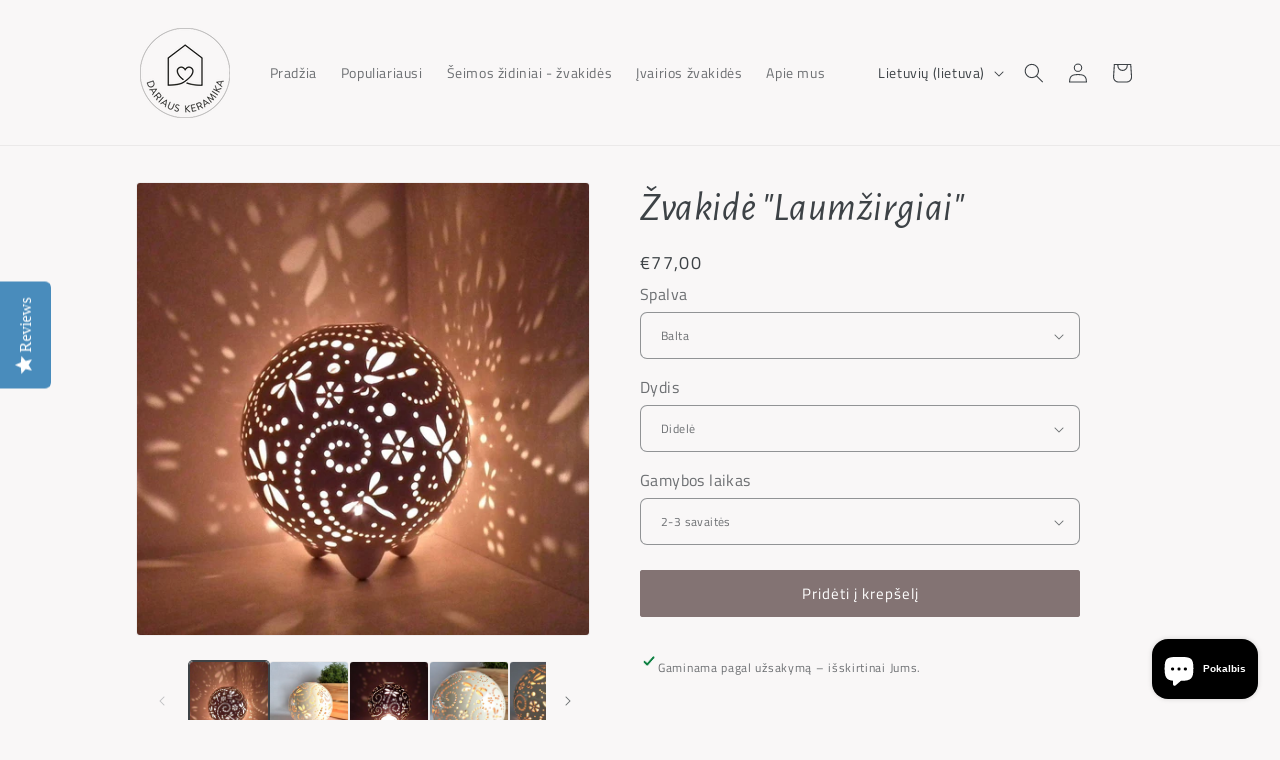

--- FILE ---
content_type: text/html; charset=utf-8
request_url: https://dariauskeramika.lt/products/laumzirgiai-zvakide-dariaus-keramika
body_size: 39437
content:
<!doctype html>
<html class="js" lang="lt-LT">
  <head>
	
	
    <meta name="google-site-verification" content="QEPb6S1XpFti0UjqXhLQMQjI6RFCN4oFa-YhswbWwLg" />
    <meta charset="utf-8">
    <meta http-equiv="X-UA-Compatible" content="IE=edge">
    <meta name="viewport" content="width=device-width,initial-scale=1">
    <meta name="theme-color" content="">
    <link rel="canonical" href="https://dariauskeramika.lt/products/laumzirgiai-zvakide-dariaus-keramika"><link rel="icon" type="image/png" href="//dariauskeramika.lt/cdn/shop/files/dariaus_keramika_db5e14f5-0717-4341-9e41-69dcf32deaf2.png?crop=center&height=32&v=1696308017&width=32"><link rel="preconnect" href="https://fonts.shopifycdn.com" crossorigin><title>
      Žvakidė &quot;Laumžirgiai&quot;
 &ndash; Dariaus keramika</title>

    
      <meta name="description" content="Žvakidė &quot;Laumžirgiai&quot;. Žvakidė gaminama pagal užsakymą. Jūs galite rinktis iš 3 dydžių. Spalva: dramblio kaulo, balta, raudona, žalia, mėlyna, pilka. Dariaus keramika.">
    

    

<meta property="og:site_name" content="Dariaus keramika">
<meta property="og:url" content="https://dariauskeramika.lt/products/laumzirgiai-zvakide-dariaus-keramika">
<meta property="og:title" content="Žvakidė &quot;Laumžirgiai&quot;">
<meta property="og:type" content="product">
<meta property="og:description" content="Žvakidė &quot;Laumžirgiai&quot;. Žvakidė gaminama pagal užsakymą. Jūs galite rinktis iš 3 dydžių. Spalva: dramblio kaulo, balta, raudona, žalia, mėlyna, pilka. Dariaus keramika."><meta property="og:image" content="http://dariauskeramika.lt/cdn/shop/products/il_fullxfull.1441365753_5eoj.jpg?v=1569316671">
  <meta property="og:image:secure_url" content="https://dariauskeramika.lt/cdn/shop/products/il_fullxfull.1441365753_5eoj.jpg?v=1569316671">
  <meta property="og:image:width" content="1024">
  <meta property="og:image:height" content="1024"><meta property="og:price:amount" content="34,00">
  <meta property="og:price:currency" content="EUR"><meta name="twitter:card" content="summary_large_image">
<meta name="twitter:title" content="Žvakidė &quot;Laumžirgiai&quot;">
<meta name="twitter:description" content="Žvakidė &quot;Laumžirgiai&quot;. Žvakidė gaminama pagal užsakymą. Jūs galite rinktis iš 3 dydžių. Spalva: dramblio kaulo, balta, raudona, žalia, mėlyna, pilka. Dariaus keramika.">


    <script src="//dariauskeramika.lt/cdn/shop/t/7/assets/constants.js?v=132983761750457495441724672266" defer="defer"></script>
    <script src="//dariauskeramika.lt/cdn/shop/t/7/assets/pubsub.js?v=158357773527763999511724672266" defer="defer"></script>
    <script src="//dariauskeramika.lt/cdn/shop/t/7/assets/global.js?v=88558128918567037191724672266" defer="defer"></script>
    <script src="//dariauskeramika.lt/cdn/shop/t/7/assets/details-disclosure.js?v=13653116266235556501724672266" defer="defer"></script>
    <script src="//dariauskeramika.lt/cdn/shop/t/7/assets/details-modal.js?v=25581673532751508451724672266" defer="defer"></script>
    <script src="//dariauskeramika.lt/cdn/shop/t/7/assets/search-form.js?v=133129549252120666541724672266" defer="defer"></script><script src="//dariauskeramika.lt/cdn/shop/t/7/assets/animations.js?v=88693664871331136111724672265" defer="defer"></script><script>window.performance && window.performance.mark && window.performance.mark('shopify.content_for_header.start');</script><meta name="google-site-verification" content="BK8csHaM_8RFNj3ZAzenRMT54O9p4y6WsHKDkWZL8VQ">
<meta name="facebook-domain-verification" content="gkc2xhlop7k8fctaaksu277l394xf2">
<meta id="shopify-digital-wallet" name="shopify-digital-wallet" content="/10437951543/digital_wallets/dialog">
<link rel="alternate" hreflang="x-default" href="https://dariauskeramika.lt/products/laumzirgiai-zvakide-dariaus-keramika">
<link rel="alternate" hreflang="lt" href="https://dariauskeramika.lt/products/laumzirgiai-zvakide-dariaus-keramika">
<link rel="alternate" hreflang="lv" href="https://dariauskeramika.lt/lv/products/laumzirgiai-zvakide-dariaus-keramika">
<link rel="alternate" type="application/json+oembed" href="https://dariauskeramika.lt/products/laumzirgiai-zvakide-dariaus-keramika.oembed">
<script async="async" src="/checkouts/internal/preloads.js?locale=lt-LT"></script>
<script id="shopify-features" type="application/json">{"accessToken":"5126a4080604a182b18411ba6a012cb6","betas":["rich-media-storefront-analytics"],"domain":"dariauskeramika.lt","predictiveSearch":true,"shopId":10437951543,"locale":"lt"}</script>
<script>var Shopify = Shopify || {};
Shopify.shop = "dariauskeramika.myshopify.com";
Shopify.locale = "lt-LT";
Shopify.currency = {"active":"EUR","rate":"1.0"};
Shopify.country = "LT";
Shopify.theme = {"name":"Tema | 2024-08-26","id":172429607259,"schema_name":"Dawn","schema_version":"15.0.2","theme_store_id":887,"role":"main"};
Shopify.theme.handle = "null";
Shopify.theme.style = {"id":null,"handle":null};
Shopify.cdnHost = "dariauskeramika.lt/cdn";
Shopify.routes = Shopify.routes || {};
Shopify.routes.root = "/";</script>
<script type="module">!function(o){(o.Shopify=o.Shopify||{}).modules=!0}(window);</script>
<script>!function(o){function n(){var o=[];function n(){o.push(Array.prototype.slice.apply(arguments))}return n.q=o,n}var t=o.Shopify=o.Shopify||{};t.loadFeatures=n(),t.autoloadFeatures=n()}(window);</script>
<script id="shop-js-analytics" type="application/json">{"pageType":"product"}</script>
<script defer="defer" async type="module" src="//dariauskeramika.lt/cdn/shopifycloud/shop-js/modules/v2/client.init-shop-cart-sync_DVPPvMxW.lt-LT.esm.js"></script>
<script defer="defer" async type="module" src="//dariauskeramika.lt/cdn/shopifycloud/shop-js/modules/v2/chunk.common_DvG7IM1r.esm.js"></script>
<script defer="defer" async type="module" src="//dariauskeramika.lt/cdn/shopifycloud/shop-js/modules/v2/chunk.modal_BsBnBWdS.esm.js"></script>
<script type="module">
  await import("//dariauskeramika.lt/cdn/shopifycloud/shop-js/modules/v2/client.init-shop-cart-sync_DVPPvMxW.lt-LT.esm.js");
await import("//dariauskeramika.lt/cdn/shopifycloud/shop-js/modules/v2/chunk.common_DvG7IM1r.esm.js");
await import("//dariauskeramika.lt/cdn/shopifycloud/shop-js/modules/v2/chunk.modal_BsBnBWdS.esm.js");

  window.Shopify.SignInWithShop?.initShopCartSync?.({"fedCMEnabled":true,"windoidEnabled":true});

</script>
<script>(function() {
  var isLoaded = false;
  function asyncLoad() {
    if (isLoaded) return;
    isLoaded = true;
    var urls = ["https:\/\/geotargetly.co\/grsp?id=-Me6Jfi0u4L4HM_THWgJ\u0026shop=dariauskeramika.myshopify.com","https:\/\/cdn.s3.pop-convert.com\/pcjs.production.min.js?unique_id=dariauskeramika.myshopify.com\u0026shop=dariauskeramika.myshopify.com","https:\/\/script.pop-convert.com\/new-micro\/production.pc.min.js?unique_id=dariauskeramika.myshopify.com\u0026shop=dariauskeramika.myshopify.com"];
    for (var i = 0; i < urls.length; i++) {
      var s = document.createElement('script');
      s.type = 'text/javascript';
      s.async = true;
      s.src = urls[i];
      var x = document.getElementsByTagName('script')[0];
      x.parentNode.insertBefore(s, x);
    }
  };
  if(window.attachEvent) {
    window.attachEvent('onload', asyncLoad);
  } else {
    window.addEventListener('load', asyncLoad, false);
  }
})();</script>
<script id="__st">var __st={"a":10437951543,"offset":7200,"reqid":"be03923a-02b6-416a-96d1-d40f36b1eb08-1769802336","pageurl":"dariauskeramika.lt\/products\/laumzirgiai-zvakide-dariaus-keramika","u":"b676d11df782","p":"product","rtyp":"product","rid":1731777232951};</script>
<script>window.ShopifyPaypalV4VisibilityTracking = true;</script>
<script id="captcha-bootstrap">!function(){'use strict';const t='contact',e='account',n='new_comment',o=[[t,t],['blogs',n],['comments',n],[t,'customer']],c=[[e,'customer_login'],[e,'guest_login'],[e,'recover_customer_password'],[e,'create_customer']],r=t=>t.map((([t,e])=>`form[action*='/${t}']:not([data-nocaptcha='true']) input[name='form_type'][value='${e}']`)).join(','),a=t=>()=>t?[...document.querySelectorAll(t)].map((t=>t.form)):[];function s(){const t=[...o],e=r(t);return a(e)}const i='password',u='form_key',d=['recaptcha-v3-token','g-recaptcha-response','h-captcha-response',i],f=()=>{try{return window.sessionStorage}catch{return}},m='__shopify_v',_=t=>t.elements[u];function p(t,e,n=!1){try{const o=window.sessionStorage,c=JSON.parse(o.getItem(e)),{data:r}=function(t){const{data:e,action:n}=t;return t[m]||n?{data:e,action:n}:{data:t,action:n}}(c);for(const[e,n]of Object.entries(r))t.elements[e]&&(t.elements[e].value=n);n&&o.removeItem(e)}catch(o){console.error('form repopulation failed',{error:o})}}const l='form_type',E='cptcha';function T(t){t.dataset[E]=!0}const w=window,h=w.document,L='Shopify',v='ce_forms',y='captcha';let A=!1;((t,e)=>{const n=(g='f06e6c50-85a8-45c8-87d0-21a2b65856fe',I='https://cdn.shopify.com/shopifycloud/storefront-forms-hcaptcha/ce_storefront_forms_captcha_hcaptcha.v1.5.2.iife.js',D={infoText:'Saugo „hCaptcha“',privacyText:'Privatumas',termsText:'Sąlygos'},(t,e,n)=>{const o=w[L][v],c=o.bindForm;if(c)return c(t,g,e,D).then(n);var r;o.q.push([[t,g,e,D],n]),r=I,A||(h.body.append(Object.assign(h.createElement('script'),{id:'captcha-provider',async:!0,src:r})),A=!0)});var g,I,D;w[L]=w[L]||{},w[L][v]=w[L][v]||{},w[L][v].q=[],w[L][y]=w[L][y]||{},w[L][y].protect=function(t,e){n(t,void 0,e),T(t)},Object.freeze(w[L][y]),function(t,e,n,w,h,L){const[v,y,A,g]=function(t,e,n){const i=e?o:[],u=t?c:[],d=[...i,...u],f=r(d),m=r(i),_=r(d.filter((([t,e])=>n.includes(e))));return[a(f),a(m),a(_),s()]}(w,h,L),I=t=>{const e=t.target;return e instanceof HTMLFormElement?e:e&&e.form},D=t=>v().includes(t);t.addEventListener('submit',(t=>{const e=I(t);if(!e)return;const n=D(e)&&!e.dataset.hcaptchaBound&&!e.dataset.recaptchaBound,o=_(e),c=g().includes(e)&&(!o||!o.value);(n||c)&&t.preventDefault(),c&&!n&&(function(t){try{if(!f())return;!function(t){const e=f();if(!e)return;const n=_(t);if(!n)return;const o=n.value;o&&e.removeItem(o)}(t);const e=Array.from(Array(32),(()=>Math.random().toString(36)[2])).join('');!function(t,e){_(t)||t.append(Object.assign(document.createElement('input'),{type:'hidden',name:u})),t.elements[u].value=e}(t,e),function(t,e){const n=f();if(!n)return;const o=[...t.querySelectorAll(`input[type='${i}']`)].map((({name:t})=>t)),c=[...d,...o],r={};for(const[a,s]of new FormData(t).entries())c.includes(a)||(r[a]=s);n.setItem(e,JSON.stringify({[m]:1,action:t.action,data:r}))}(t,e)}catch(e){console.error('failed to persist form',e)}}(e),e.submit())}));const S=(t,e)=>{t&&!t.dataset[E]&&(n(t,e.some((e=>e===t))),T(t))};for(const o of['focusin','change'])t.addEventListener(o,(t=>{const e=I(t);D(e)&&S(e,y())}));const B=e.get('form_key'),M=e.get(l),P=B&&M;t.addEventListener('DOMContentLoaded',(()=>{const t=y();if(P)for(const e of t)e.elements[l].value===M&&p(e,B);[...new Set([...A(),...v().filter((t=>'true'===t.dataset.shopifyCaptcha))])].forEach((e=>S(e,t)))}))}(h,new URLSearchParams(w.location.search),n,t,e,['guest_login'])})(!0,!0)}();</script>
<script integrity="sha256-4kQ18oKyAcykRKYeNunJcIwy7WH5gtpwJnB7kiuLZ1E=" data-source-attribution="shopify.loadfeatures" defer="defer" src="//dariauskeramika.lt/cdn/shopifycloud/storefront/assets/storefront/load_feature-a0a9edcb.js" crossorigin="anonymous"></script>
<script data-source-attribution="shopify.dynamic_checkout.dynamic.init">var Shopify=Shopify||{};Shopify.PaymentButton=Shopify.PaymentButton||{isStorefrontPortableWallets:!0,init:function(){window.Shopify.PaymentButton.init=function(){};var t=document.createElement("script");t.src="https://dariauskeramika.lt/cdn/shopifycloud/portable-wallets/latest/portable-wallets.lt.js",t.type="module",document.head.appendChild(t)}};
</script>
<script data-source-attribution="shopify.dynamic_checkout.buyer_consent">
  function portableWalletsHideBuyerConsent(e){var t=document.getElementById("shopify-buyer-consent"),n=document.getElementById("shopify-subscription-policy-button");t&&n&&(t.classList.add("hidden"),t.setAttribute("aria-hidden","true"),n.removeEventListener("click",e))}function portableWalletsShowBuyerConsent(e){var t=document.getElementById("shopify-buyer-consent"),n=document.getElementById("shopify-subscription-policy-button");t&&n&&(t.classList.remove("hidden"),t.removeAttribute("aria-hidden"),n.addEventListener("click",e))}window.Shopify?.PaymentButton&&(window.Shopify.PaymentButton.hideBuyerConsent=portableWalletsHideBuyerConsent,window.Shopify.PaymentButton.showBuyerConsent=portableWalletsShowBuyerConsent);
</script>
<script data-source-attribution="shopify.dynamic_checkout.cart.bootstrap">document.addEventListener("DOMContentLoaded",(function(){function t(){return document.querySelector("shopify-accelerated-checkout-cart, shopify-accelerated-checkout")}if(t())Shopify.PaymentButton.init();else{new MutationObserver((function(e,n){t()&&(Shopify.PaymentButton.init(),n.disconnect())})).observe(document.body,{childList:!0,subtree:!0})}}));
</script>
<script id='scb4127' type='text/javascript' async='' src='https://dariauskeramika.lt/cdn/shopifycloud/privacy-banner/storefront-banner.js'></script><script id="sections-script" data-sections="header" defer="defer" src="//dariauskeramika.lt/cdn/shop/t/7/compiled_assets/scripts.js?v=4625"></script>
<script>window.performance && window.performance.mark && window.performance.mark('shopify.content_for_header.end');</script>


    <style data-shopify>
      @font-face {
  font-family: "Titillium Web";
  font-weight: 400;
  font-style: normal;
  font-display: swap;
  src: url("//dariauskeramika.lt/cdn/fonts/titillium_web/titilliumweb_n4.dc3610b1c7b7eb152fc1ddefb77e83a0b84386b3.woff2") format("woff2"),
       url("//dariauskeramika.lt/cdn/fonts/titillium_web/titilliumweb_n4.24dc69d5a89277f2854e112bddfd2c5420fd3973.woff") format("woff");
}

      @font-face {
  font-family: "Titillium Web";
  font-weight: 700;
  font-style: normal;
  font-display: swap;
  src: url("//dariauskeramika.lt/cdn/fonts/titillium_web/titilliumweb_n7.d17ed1f3a767ca2dd9fcaa8710c651c747c3860e.woff2") format("woff2"),
       url("//dariauskeramika.lt/cdn/fonts/titillium_web/titilliumweb_n7.56a12bf435e8401765588d4fbf86b152db29e2a2.woff") format("woff");
}

      @font-face {
  font-family: "Titillium Web";
  font-weight: 400;
  font-style: italic;
  font-display: swap;
  src: url("//dariauskeramika.lt/cdn/fonts/titillium_web/titilliumweb_i4.2e4a288a3b1073a078bbbf883bdf8c1ca2ff0f8f.woff2") format("woff2"),
       url("//dariauskeramika.lt/cdn/fonts/titillium_web/titilliumweb_i4.98dfcf65bc48d5feb68ff42764400055451c917c.woff") format("woff");
}

      @font-face {
  font-family: "Titillium Web";
  font-weight: 700;
  font-style: italic;
  font-display: swap;
  src: url("//dariauskeramika.lt/cdn/fonts/titillium_web/titilliumweb_i7.3e8c9f7c6bca0b0064b77d34a6d297e354571235.woff2") format("woff2"),
       url("//dariauskeramika.lt/cdn/fonts/titillium_web/titilliumweb_i7.163ab44a3549d32affe27b1c25448b75221b890d.woff") format("woff");
}

      @font-face {
  font-family: "Alegreya Sans";
  font-weight: 400;
  font-style: italic;
  font-display: swap;
  src: url("//dariauskeramika.lt/cdn/fonts/alegreya_sans/alegreyasans_i4.7156278bb23e48db294dc221d52a46fdc0183947.woff2") format("woff2"),
       url("//dariauskeramika.lt/cdn/fonts/alegreya_sans/alegreyasans_i4.7283a068f87063ea0a478d58f299dd97afe5e064.woff") format("woff");
}


      
        :root,
        .color-scheme-1 {
          --color-background: 249,247,247;
        
          --gradient-background: #f9f7f7;
        

        

        --color-foreground: 61,66,70;
        --color-background-contrast: 194,174,174;
        --color-shadow: 18,18,18;
        --color-button: 131,115,115;
        --color-button-text: 255,255,255;
        --color-secondary-button: 249,247,247;
        --color-secondary-button-text: 18,18,18;
        --color-link: 18,18,18;
        --color-badge-foreground: 61,66,70;
        --color-badge-background: 249,247,247;
        --color-badge-border: 61,66,70;
        --payment-terms-background-color: rgb(249 247 247);
      }
      
        
        .color-scheme-2 {
          --color-background: 255,255,255;
        
          --gradient-background: #ffffff;
        

        

        --color-foreground: 61,66,70;
        --color-background-contrast: 191,191,191;
        --color-shadow: 18,18,18;
        --color-button: 131,115,115;
        --color-button-text: 243,243,243;
        --color-secondary-button: 255,255,255;
        --color-secondary-button-text: 18,18,18;
        --color-link: 18,18,18;
        --color-badge-foreground: 61,66,70;
        --color-badge-background: 255,255,255;
        --color-badge-border: 61,66,70;
        --payment-terms-background-color: rgb(255 255 255);
      }
      
        
        .color-scheme-3 {
          --color-background: 131,115,115;
        
          --gradient-background: #837373;
        

        

        --color-foreground: 255,255,255;
        --color-background-contrast: 63,55,55;
        --color-shadow: 18,18,18;
        --color-button: 255,255,255;
        --color-button-text: 0,0,0;
        --color-secondary-button: 131,115,115;
        --color-secondary-button-text: 255,255,255;
        --color-link: 255,255,255;
        --color-badge-foreground: 255,255,255;
        --color-badge-background: 131,115,115;
        --color-badge-border: 255,255,255;
        --payment-terms-background-color: rgb(131 115 115);
      }
      
        
        .color-scheme-4 {
          --color-background: 18,18,18;
        
          --gradient-background: #121212;
        

        

        --color-foreground: 255,255,255;
        --color-background-contrast: 146,146,146;
        --color-shadow: 18,18,18;
        --color-button: 255,255,255;
        --color-button-text: 18,18,18;
        --color-secondary-button: 18,18,18;
        --color-secondary-button-text: 255,255,255;
        --color-link: 255,255,255;
        --color-badge-foreground: 255,255,255;
        --color-badge-background: 18,18,18;
        --color-badge-border: 255,255,255;
        --payment-terms-background-color: rgb(18 18 18);
      }
      
        
        .color-scheme-5 {
          --color-background: 51,79,180;
        
          --gradient-background: #334fb4;
        

        

        --color-foreground: 255,255,255;
        --color-background-contrast: 23,35,81;
        --color-shadow: 18,18,18;
        --color-button: 255,255,255;
        --color-button-text: 51,79,180;
        --color-secondary-button: 51,79,180;
        --color-secondary-button-text: 255,255,255;
        --color-link: 255,255,255;
        --color-badge-foreground: 255,255,255;
        --color-badge-background: 51,79,180;
        --color-badge-border: 255,255,255;
        --payment-terms-background-color: rgb(51 79 180);
      }
      
        
        .color-scheme-2057d157-7292-4cbb-a19e-87066d6beb47 {
          --color-background: 255,255,255;
        
          --gradient-background: #ffffff;
        

        

        --color-foreground: 18,18,18;
        --color-background-contrast: 191,191,191;
        --color-shadow: 18,18,18;
        --color-button: 18,18,18;
        --color-button-text: 255,255,255;
        --color-secondary-button: 255,255,255;
        --color-secondary-button-text: 18,18,18;
        --color-link: 18,18,18;
        --color-badge-foreground: 18,18,18;
        --color-badge-background: 255,255,255;
        --color-badge-border: 18,18,18;
        --payment-terms-background-color: rgb(255 255 255);
      }
      

      body, .color-scheme-1, .color-scheme-2, .color-scheme-3, .color-scheme-4, .color-scheme-5, .color-scheme-2057d157-7292-4cbb-a19e-87066d6beb47 {
        color: rgba(var(--color-foreground), 0.75);
        background-color: rgb(var(--color-background));
      }

      :root {
        --font-body-family: "Titillium Web", sans-serif;
        --font-body-style: normal;
        --font-body-weight: 400;
        --font-body-weight-bold: 700;

        --font-heading-family: "Alegreya Sans", sans-serif;
        --font-heading-style: italic;
        --font-heading-weight: 400;

        --font-body-scale: 1.0;
        --font-heading-scale: 1.0;

        --media-padding: px;
        --media-border-opacity: 0.05;
        --media-border-width: 1px;
        --media-radius: 4px;
        --media-shadow-opacity: 0.0;
        --media-shadow-horizontal-offset: 0px;
        --media-shadow-vertical-offset: 4px;
        --media-shadow-blur-radius: 5px;
        --media-shadow-visible: 0;

        --page-width: 110rem;
        --page-width-margin: 0rem;

        --product-card-image-padding: 0.0rem;
        --product-card-corner-radius: 0.4rem;
        --product-card-text-alignment: center;
        --product-card-border-width: 0.2rem;
        --product-card-border-opacity: 0.05;
        --product-card-shadow-opacity: 0.0;
        --product-card-shadow-visible: 0;
        --product-card-shadow-horizontal-offset: 0.6rem;
        --product-card-shadow-vertical-offset: 0.8rem;
        --product-card-shadow-blur-radius: 0.5rem;

        --collection-card-image-padding: 0.0rem;
        --collection-card-corner-radius: 0.4rem;
        --collection-card-text-alignment: center;
        --collection-card-border-width: 0.0rem;
        --collection-card-border-opacity: 0.1;
        --collection-card-shadow-opacity: 0.0;
        --collection-card-shadow-visible: 0;
        --collection-card-shadow-horizontal-offset: 0.0rem;
        --collection-card-shadow-vertical-offset: 0.4rem;
        --collection-card-shadow-blur-radius: 0.5rem;

        --blog-card-image-padding: 0.0rem;
        --blog-card-corner-radius: 0.0rem;
        --blog-card-text-alignment: left;
        --blog-card-border-width: 0.0rem;
        --blog-card-border-opacity: 0.1;
        --blog-card-shadow-opacity: 0.0;
        --blog-card-shadow-visible: 0;
        --blog-card-shadow-horizontal-offset: 0.0rem;
        --blog-card-shadow-vertical-offset: 0.4rem;
        --blog-card-shadow-blur-radius: 0.5rem;

        --badge-corner-radius: 4.0rem;

        --popup-border-width: 1px;
        --popup-border-opacity: 0.1;
        --popup-corner-radius: 0px;
        --popup-shadow-opacity: 0.05;
        --popup-shadow-horizontal-offset: 0px;
        --popup-shadow-vertical-offset: 4px;
        --popup-shadow-blur-radius: 5px;

        --drawer-border-width: 1px;
        --drawer-border-opacity: 0.1;
        --drawer-shadow-opacity: 0.0;
        --drawer-shadow-horizontal-offset: 0px;
        --drawer-shadow-vertical-offset: 4px;
        --drawer-shadow-blur-radius: 5px;

        --spacing-sections-desktop: 0px;
        --spacing-sections-mobile: 0px;

        --grid-desktop-vertical-spacing: 8px;
        --grid-desktop-horizontal-spacing: 8px;
        --grid-mobile-vertical-spacing: 4px;
        --grid-mobile-horizontal-spacing: 4px;

        --text-boxes-border-opacity: 0.1;
        --text-boxes-border-width: 0px;
        --text-boxes-radius: 0px;
        --text-boxes-shadow-opacity: 0.0;
        --text-boxes-shadow-visible: 0;
        --text-boxes-shadow-horizontal-offset: 0px;
        --text-boxes-shadow-vertical-offset: 4px;
        --text-boxes-shadow-blur-radius: 5px;

        --buttons-radius: 2px;
        --buttons-radius-outset: 3px;
        --buttons-border-width: 1px;
        --buttons-border-opacity: 1.0;
        --buttons-shadow-opacity: 0.0;
        --buttons-shadow-visible: 0;
        --buttons-shadow-horizontal-offset: 0px;
        --buttons-shadow-vertical-offset: 4px;
        --buttons-shadow-blur-radius: 5px;
        --buttons-border-offset: 0.3px;

        --inputs-radius: 6px;
        --inputs-border-width: 1px;
        --inputs-border-opacity: 0.55;
        --inputs-shadow-opacity: 0.0;
        --inputs-shadow-horizontal-offset: 0px;
        --inputs-margin-offset: 0px;
        --inputs-shadow-vertical-offset: 4px;
        --inputs-shadow-blur-radius: 5px;
        --inputs-radius-outset: 7px;

        --variant-pills-radius: 40px;
        --variant-pills-border-width: 1px;
        --variant-pills-border-opacity: 0.55;
        --variant-pills-shadow-opacity: 0.0;
        --variant-pills-shadow-horizontal-offset: 0px;
        --variant-pills-shadow-vertical-offset: 4px;
        --variant-pills-shadow-blur-radius: 5px;
      }

      *,
      *::before,
      *::after {
        box-sizing: inherit;
      }

      html {
        box-sizing: border-box;
        font-size: calc(var(--font-body-scale) * 62.5%);
        height: 100%;
      }

      body {
        display: grid;
        grid-template-rows: auto auto 1fr auto;
        grid-template-columns: 100%;
        min-height: 100%;
        margin: 0;
        font-size: 1.5rem;
        letter-spacing: 0.06rem;
        line-height: calc(1 + 0.8 / var(--font-body-scale));
        font-family: var(--font-body-family);
        font-style: var(--font-body-style);
        font-weight: var(--font-body-weight);
      }

      @media screen and (min-width: 750px) {
        body {
          font-size: 1.6rem;
        }
      }
    </style>

    <link href="//dariauskeramika.lt/cdn/shop/t/7/assets/base.css?v=144968985024194912401724672265" rel="stylesheet" type="text/css" media="all" />
    <link rel="stylesheet" href="//dariauskeramika.lt/cdn/shop/t/7/assets/component-cart-items.css?v=127384614032664249911724672265" media="print" onload="this.media='all'">
      <link rel="preload" as="font" href="//dariauskeramika.lt/cdn/fonts/titillium_web/titilliumweb_n4.dc3610b1c7b7eb152fc1ddefb77e83a0b84386b3.woff2" type="font/woff2" crossorigin>
      

      <link rel="preload" as="font" href="//dariauskeramika.lt/cdn/fonts/alegreya_sans/alegreyasans_i4.7156278bb23e48db294dc221d52a46fdc0183947.woff2" type="font/woff2" crossorigin>
      
<link href="//dariauskeramika.lt/cdn/shop/t/7/assets/component-localization-form.css?v=120620094879297847921724672266" rel="stylesheet" type="text/css" media="all" />
      <script src="//dariauskeramika.lt/cdn/shop/t/7/assets/localization-form.js?v=144176611646395275351724672266" defer="defer"></script><link
        rel="stylesheet"
        href="//dariauskeramika.lt/cdn/shop/t/7/assets/component-predictive-search.css?v=118923337488134913561724672266"
        media="print"
        onload="this.media='all'"
      ><script>
      if (Shopify.designMode) {
        document.documentElement.classList.add('shopify-design-mode');
      }
    </script>


    <script src="https://cdn-widgetsrepository.yotpo.com/v1/loader/Bl9HngmVZ0slUKsAH5TeSlBU4Ou7r29HDLjdIpHn?languageCode=lt-LT"  async></script>
  <!-- BEGIN app block: shopify://apps/pandectes-gdpr/blocks/banner/58c0baa2-6cc1-480c-9ea6-38d6d559556a -->
  
    
      <!-- TCF is active, scripts are loaded above -->
      
      <script>
        
          window.PandectesSettings = {"store":{"id":10437951543,"plan":"basic","theme":"Tema | 2024-08-26","primaryLocale":"lt","adminMode":false,"headless":false,"storefrontRootDomain":"","checkoutRootDomain":"","storefrontAccessToken":"","useGeolocation":false},"tsPublished":1768393976,"declaration":{"showPurpose":false,"showProvider":false,"showDateGenerated":false},"language":{"unpublished":[],"languageMode":"Single","fallbackLanguage":"lt","languageDetection":"browser","languagesSupported":[]},"texts":{"managed":{"headerText":{"lt":"Mes gerbiame jūsų privatumą"},"consentText":{"lt":"Ši svetainė naudoja slapukus, kad užtikrintų geriausią patirtį."},"linkText":{"lt":"Sužinokite daugiau"},"imprintText":{"lt":"Įspaudas"},"googleLinkText":{"lt":"Google privatumo sąlygos"},"allowButtonText":{"lt":"Priimti"},"denyButtonText":{"lt":"Atmesti"},"dismissButtonText":{"lt":"Gerai"},"leaveSiteButtonText":{"lt":"Palikite šią svetainę"},"preferencesButtonText":{"lt":"Nuostatos"},"cookiePolicyText":{"lt":"Slapukų politika"},"preferencesPopupTitleText":{"lt":"Tvarkykite sutikimo nuostatas"},"preferencesPopupIntroText":{"lt":"Mes naudojame slapukus, siekdami optimizuoti svetainės funkcionalumą, analizuoti našumą ir suteikti jums asmeninės patirties. Kai kurie slapukai yra būtini, kad svetainė veiktų ir veiktų tinkamai. Šių slapukų negalima išjungti. Šiame lange galite valdyti slapukų pasirinkimą."},"preferencesPopupSaveButtonText":{"lt":"Išsaugoti nuostatas"},"preferencesPopupCloseButtonText":{"lt":"Uždaryti"},"preferencesPopupAcceptAllButtonText":{"lt":"Priimti viską"},"preferencesPopupRejectAllButtonText":{"lt":"Visus atmesti"},"cookiesDetailsText":{"lt":"Slapukų informacija"},"preferencesPopupAlwaysAllowedText":{"lt":"Visada leidžiama"},"accessSectionParagraphText":{"lt":"Jūs turite teisę bet kuriuo metu pasiekti savo duomenis."},"accessSectionTitleText":{"lt":"Duomenų perkeliamumas"},"accessSectionAccountInfoActionText":{"lt":"Asmeniniai duomenys"},"accessSectionDownloadReportActionText":{"lt":"Parsisiųsti viską"},"accessSectionGDPRRequestsActionText":{"lt":"Duomenų subjekto prašymai"},"accessSectionOrdersRecordsActionText":{"lt":"Užsakymai"},"rectificationSectionParagraphText":{"lt":"Jūs turite teisę reikalauti, kad jūsų duomenys būtų atnaujinami, kai tik manote, kad tai yra tinkama."},"rectificationSectionTitleText":{"lt":"Duomenų taisymas"},"rectificationCommentPlaceholder":{"lt":"Apibūdinkite, ką norite atnaujinti"},"rectificationCommentValidationError":{"lt":"Reikalingas komentaras"},"rectificationSectionEditAccountActionText":{"lt":"Prašyti atnaujinimo"},"erasureSectionTitleText":{"lt":"Teisė būti pamirštam"},"erasureSectionParagraphText":{"lt":"Jūs turite teisę reikalauti, kad visi jūsų duomenys būtų ištrinti. Po to nebegalėsite pasiekti savo paskyros."},"erasureSectionRequestDeletionActionText":{"lt":"Prašyti ištrinti asmens duomenis"},"consentDate":{"lt":"Sutikimo data"},"consentId":{"lt":"Sutikimo ID"},"consentSectionChangeConsentActionText":{"lt":"Pakeiskite sutikimo nuostatas"},"consentSectionConsentedText":{"lt":"Jūs sutikote su šios svetainės slapukų politika"},"consentSectionNoConsentText":{"lt":"Jūs nesutikote su šios svetainės slapukų politika."},"consentSectionTitleText":{"lt":"Jūsų sutikimas su slapukais"},"consentStatus":{"lt":"Sutikimo pirmenybė"},"confirmationFailureMessage":{"lt":"Jūsų užklausa nebuvo patvirtinta. Bandykite dar kartą ir, jei problema išlieka, kreipkitės pagalbos į parduotuvės savininką"},"confirmationFailureTitle":{"lt":"Iškilo problema"},"confirmationSuccessMessage":{"lt":"Netrukus su jumis susisieksime dėl jūsų užklausos."},"confirmationSuccessTitle":{"lt":"Jūsų užklausa patvirtinta"},"guestsSupportEmailFailureMessage":{"lt":"Jūsų prašymas nebuvo pateiktas. Bandykite dar kartą ir, jei problema išlieka, kreipkitės pagalbos į parduotuvės savininką."},"guestsSupportEmailFailureTitle":{"lt":"Iškilo problema"},"guestsSupportEmailPlaceholder":{"lt":"Elektroninio pašto adresas"},"guestsSupportEmailSuccessMessage":{"lt":"Jei esate užsiregistravęs kaip šios parduotuvės klientas, netrukus gausite el. Laišką su instrukcijomis, kaip elgtis toliau."},"guestsSupportEmailSuccessTitle":{"lt":"Dėkojame už jūsų prašymą"},"guestsSupportEmailValidationError":{"lt":"El. Pašto adresas negalioja"},"guestsSupportInfoText":{"lt":"Jei norite tęsti, prisijunkite naudodami savo kliento paskyrą."},"submitButton":{"lt":"Pateikti"},"submittingButton":{"lt":"Pateikiama ..."},"cancelButton":{"lt":"Atšaukti"},"declIntroText":{"lt":"Naudojame slapukus siekdami optimizuoti svetainės funkcionalumą, analizuoti našumą ir suteikti jums asmeninę patirtį. Kai kurie slapukai yra būtini, kad svetainė veiktų ir tinkamai veiktų. Šių slapukų negalima išjungti. Šiame lange galite valdyti slapukų pasirinkimą."},"declName":{"lt":"vardas"},"declPurpose":{"lt":"Paskirtis"},"declType":{"lt":"Tipas"},"declRetention":{"lt":"Išlaikymas"},"declProvider":{"lt":"Teikėjas"},"declFirstParty":{"lt":"Pirmosios šalies"},"declThirdParty":{"lt":"Trečiosios šalies"},"declSeconds":{"lt":"sekundžių"},"declMinutes":{"lt":"minučių"},"declHours":{"lt":"valandų"},"declWeeks":{"lt":"savaitė(s)"},"declDays":{"lt":"dienų"},"declMonths":{"lt":"mėnesių"},"declYears":{"lt":"metų"},"declSession":{"lt":"Sesija"},"declDomain":{"lt":"Domenas"},"declPath":{"lt":"Kelias"}},"categories":{"strictlyNecessaryCookiesTitleText":{"lt":"Griežtai reikalingi slapukai"},"strictlyNecessaryCookiesDescriptionText":{"lt":"Šie slapukai yra būtini, kad galėtumėte judėti svetainėje ir naudotis jos funkcijomis, pvz., Pasiekti saugias svetainės sritis. Svetainė negali tinkamai veikti be šių slapukų."},"functionalityCookiesTitleText":{"lt":"Funkciniai slapukai"},"functionalityCookiesDescriptionText":{"lt":"Šie slapukai leidžia svetainei suteikti daugiau funkcijų ir suasmeninti. Juos galime nustatyti mes arba trečiųjų šalių teikėjai, kurių paslaugas pridėjome prie savo puslapių. Jei neleidžiate šių slapukų, kai kurios arba visos šios paslaugos gali neveikti tinkamai."},"performanceCookiesTitleText":{"lt":"Našumo slapukai"},"performanceCookiesDescriptionText":{"lt":"Šie slapukai leidžia mums stebėti ir pagerinti mūsų svetainės veikimą. Pavyzdžiui, jie leidžia mums suskaičiuoti apsilankymus, nustatyti srauto šaltinius ir pamatyti, kurios svetainės dalys yra populiariausios."},"targetingCookiesTitleText":{"lt":"Tiksliniai slapukai"},"targetingCookiesDescriptionText":{"lt":"Šiuos slapukus mūsų svetainėje gali nustatyti mūsų reklamos partneriai. Tos įmonės gali jas naudoti norėdami sukurti jūsų interesų profilį ir parodyti jums aktualius skelbimus kitose svetainėse. Jie tiesiogiai nesaugo asmeninės informacijos, tačiau yra pagrįsti unikaliu jūsų naršyklės ir interneto įrenginio identifikavimu. Jei neleisite šių slapukų, patirsite mažiau tikslingos reklamos."},"unclassifiedCookiesTitleText":{"lt":"Neklasifikuoti slapukai"},"unclassifiedCookiesDescriptionText":{"lt":"Neklasifikuoti slapukai yra slapukai, kuriuos mes klasifikuojame kartu su atskirų slapukų teikėjais."}},"auto":{}},"library":{"previewMode":false,"fadeInTimeout":0,"defaultBlocked":7,"showLink":true,"showImprintLink":false,"showGoogleLink":false,"enabled":true,"cookie":{"expiryDays":365,"secure":true,"domain":""},"dismissOnScroll":false,"dismissOnWindowClick":false,"dismissOnTimeout":false,"palette":{"popup":{"background":"#FFFFFF","backgroundForCalculations":{"a":1,"b":255,"g":255,"r":255},"text":"#000000"},"button":{"background":"transparent","backgroundForCalculations":{"a":1,"b":255,"g":255,"r":255},"text":"#000000","textForCalculation":{"a":1,"b":0,"g":0,"r":0},"border":"#000000"}},"content":{"href":"https://dariauskeramika.lt/pages/privatumo-politika","close":"&#10005;","target":"","logo":""},"window":"<div role=\"dialog\" aria-label=\"{{header}}\" aria-describedby=\"cookieconsent:desc\" id=\"pandectes-banner\" class=\"cc-window-wrapper cc-bottom-right-wrapper\"><div class=\"pd-cookie-banner-window cc-window {{classes}}\">{{children}}</div></div>","compliance":{"opt-both":"<div class=\"cc-compliance cc-highlight\">{{deny}}{{allow}}</div>"},"type":"opt-both","layouts":{"basic":"{{messagelink}}{{compliance}}{{close}}"},"position":"bottom-right","theme":"wired","revokable":false,"animateRevokable":false,"revokableReset":false,"revokablePlacement":"bottom-left","revokableMarginHorizontal":15,"revokableMarginVertical":15,"static":false,"autoAttach":true,"hasTransition":true,"blacklistPage":[""],"elements":{"close":"<button aria-label=\"\" type=\"button\" class=\"cc-close\">{{close}}</button>","dismiss":"<button type=\"button\" class=\"cc-btn cc-btn-decision cc-dismiss\">{{dismiss}}</button>","allow":"<button type=\"button\" class=\"cc-btn cc-btn-decision cc-allow\">{{allow}}</button>","deny":"<button type=\"button\" class=\"cc-btn cc-btn-decision cc-deny\">{{deny}}</button>","preferences":"<button type=\"button\" class=\"cc-btn cc-settings\" aria-controls=\"pd-cp-preferences\" onclick=\"Pandectes.fn.openPreferences()\">{{preferences}}</button>"}},"geolocation":{"brOnly":false,"caOnly":false,"euOnly":false},"dsr":{"guestsSupport":false,"accessSectionDownloadReportAuto":false},"banner":{"resetTs":1642715089,"extraCss":"        .cc-banner-logo {max-width: 24em!important;}    @media(min-width: 768px) {.cc-window.cc-floating{max-width: 24em!important;width: 24em!important;}}    .cc-message, .pd-cookie-banner-window .cc-header, .cc-logo {text-align: left}    .cc-window-wrapper{z-index: 1000;}    .cc-window{z-index: 1000;font-family: inherit;}    .pd-cookie-banner-window .cc-header{font-family: inherit;}    .pd-cp-ui{font-family: inherit; background-color: #FFFFFF;color:#000000;}    button.pd-cp-btn, a.pd-cp-btn{}    input + .pd-cp-preferences-slider{background-color: rgba(0, 0, 0, 0.3)}    .pd-cp-scrolling-section::-webkit-scrollbar{background-color: rgba(0, 0, 0, 0.3)}    input:checked + .pd-cp-preferences-slider{background-color: rgba(0, 0, 0, 1)}    .pd-cp-scrolling-section::-webkit-scrollbar-thumb {background-color: rgba(0, 0, 0, 1)}    .pd-cp-ui-close{color:#000000;}    .pd-cp-preferences-slider:before{background-color: #FFFFFF}    .pd-cp-title:before {border-color: #000000!important}    .pd-cp-preferences-slider{background-color:#000000}    .pd-cp-toggle{color:#000000!important}    @media(max-width:699px) {.pd-cp-ui-close-top svg {fill: #000000}}    .pd-cp-toggle:hover,.pd-cp-toggle:visited,.pd-cp-toggle:active{color:#000000!important}    .pd-cookie-banner-window {box-shadow: 0 0 18px rgb(0 0 0 / 20%);}  ","customJavascript":{},"showPoweredBy":false,"logoHeight":40,"revokableTrigger":false,"hybridStrict":false,"cookiesBlockedByDefault":"7","isActive":false,"implicitSavePreferences":false,"cookieIcon":false,"blockBots":false,"showCookiesDetails":true,"hasTransition":true,"blockingPage":false,"showOnlyLandingPage":false,"leaveSiteUrl":"https://pandectes.io","linkRespectStoreLang":false},"cookies":{"0":[{"name":"_tracking_consent","type":"http","domain":".dariauskeramika.lt","path":"/","provider":"Shopify","firstParty":true,"retention":"1 year(s)","session":false,"expires":1,"unit":"declYears","purpose":{"lt":"Stebėjimo nuostatos."}},{"name":"_shopify_tw","type":"http","domain":".dariauskeramika.lt","path":"/","provider":"Shopify","firstParty":true,"retention":"1 year(s)","session":false,"expires":1,"unit":"declYears","purpose":{"lt":"Naudojamas klientų privatumo nustatymams tvarkyti."}},{"name":"_shopify_m","type":"http","domain":".dariauskeramika.lt","path":"/","provider":"Shopify","firstParty":true,"retention":"1 year(s)","session":false,"expires":1,"unit":"declYears","purpose":{"lt":"Naudojamas klientų privatumo nustatymams tvarkyti."}},{"name":"_shopify_tm","type":"http","domain":".dariauskeramika.lt","path":"/","provider":"Shopify","firstParty":true,"retention":"1 year(s)","session":false,"expires":1,"unit":"declYears","purpose":{"lt":"Naudojamas klientų privatumo nustatymams tvarkyti."}},{"name":"cart_sig","type":"http","domain":"dariauskeramika.lt","path":"/","provider":"Shopify","firstParty":true,"retention":"1 year(s)","session":false,"expires":1,"unit":"declYears","purpose":{"lt":"„Shopify“ analizė."}},{"name":"_secure_session_id","type":"http","domain":"dariauskeramika.lt","path":"/","provider":"Shopify","firstParty":true,"retention":"1 year(s)","session":false,"expires":1,"unit":"declYears","purpose":{"lt":"Naudojamas kartu su navigacija per parduotuvės fasadą."}}],"1":[{"name":"_pandectes_gdpr","type":"http","domain":"dariauskeramika.lt","path":"/","provider":"Pandectes","firstParty":true,"retention":"1 year(s)","session":false,"expires":1,"unit":"declYears","purpose":{"lt":"Naudojamas slapukų sutikimo reklamjuostės funkcionalumui."}},{"name":"secure_customer_sig","type":"http","domain":"dariauskeramika.lt","path":"/","provider":"Shopify","firstParty":true,"retention":"1 year(s)","session":false,"expires":1,"unit":"declYears","purpose":{"lt":""}}],"2":[{"name":"_gat","type":"http","domain":".dariauskeramika.lt","path":"/","provider":"Google","firstParty":true,"retention":"1 year(s)","session":false,"expires":1,"unit":"declYears","purpose":{"lt":"„Google Analytics“ įdeda slapuką, kad filtruotų užklausas iš robotų."}},{"name":"_gid","type":"http","domain":".dariauskeramika.lt","path":"/","provider":"Google","firstParty":true,"retention":"1 year(s)","session":false,"expires":1,"unit":"declYears","purpose":{"lt":"„Google Analytics“ įdeda slapuką, kad suskaičiuotų ir stebėtų puslapių peržiūras."}},{"name":"_ga","type":"http","domain":".dariauskeramika.lt","path":"/","provider":"Google","firstParty":true,"retention":"1 year(s)","session":false,"expires":1,"unit":"declYears","purpose":{"lt":"Slapuką nustato nežinomos funkcijos „Google Analytics“"}},{"name":"_shopify_y","type":"http","domain":".dariauskeramika.lt","path":"/","provider":"Shopify","firstParty":true,"retention":"1 year(s)","session":false,"expires":1,"unit":"declYears","purpose":{"lt":"„Shopify“ analizė."}},{"name":"_landing_page","type":"http","domain":".dariauskeramika.lt","path":"/","provider":"Shopify","firstParty":true,"retention":"1 year(s)","session":false,"expires":1,"unit":"declYears","purpose":{"lt":"Stebi nukreipimo puslapius."}},{"name":"_orig_referrer","type":"http","domain":".dariauskeramika.lt","path":"/","provider":"Shopify","firstParty":true,"retention":"1 year(s)","session":false,"expires":1,"unit":"declYears","purpose":{"lt":"Stebi nukreipimo puslapius."}},{"name":"_shopify_sa_t","type":"http","domain":".dariauskeramika.lt","path":"/","provider":"Shopify","firstParty":true,"retention":"1 year(s)","session":false,"expires":1,"unit":"declYears","purpose":{"lt":"„Shopify“ analizė, susijusi su rinkodara ir persiuntimais."}},{"name":"_shopify_s","type":"http","domain":".dariauskeramika.lt","path":"/","provider":"Shopify","firstParty":true,"retention":"1 year(s)","session":false,"expires":1,"unit":"declYears","purpose":{"lt":"„Shopify“ analizė."}},{"name":"_s","type":"http","domain":".dariauskeramika.lt","path":"/","provider":"Shopify","firstParty":true,"retention":"1 year(s)","session":false,"expires":1,"unit":"declYears","purpose":{"lt":"„Shopify“ analizė."}},{"name":"_y","type":"http","domain":".dariauskeramika.lt","path":"/","provider":"Shopify","firstParty":true,"retention":"1 year(s)","session":false,"expires":1,"unit":"declYears","purpose":{"lt":"„Shopify“ analizė."}},{"name":"_shopify_sa_p","type":"http","domain":".dariauskeramika.lt","path":"/","provider":"Shopify","firstParty":true,"retention":"1 year(s)","session":false,"expires":1,"unit":"declYears","purpose":{"lt":"„Shopify“ analizė, susijusi su rinkodara ir persiuntimais."}}],"4":[{"name":"_fbp","type":"http","domain":".dariauskeramika.lt","path":"/","provider":"Facebook","firstParty":true,"retention":"1 year(s)","session":false,"expires":1,"unit":"declYears","purpose":{"lt":"„Facebook“ įdeda slapuką, kad galėtų stebėti apsilankymus įvairiose svetainėse."}}],"8":[{"name":"_sp_ses.9b47","type":"http","domain":"dariauskeramika.lt","path":"/","provider":"Unknown","firstParty":true,"retention":"1 year(s)","session":false,"expires":1,"unit":"declYears","purpose":{"lt":""}},{"name":"localization","type":"http","domain":"dariauskeramika.lt","path":"/","provider":"Unknown","firstParty":true,"retention":"1 year(s)","session":false,"expires":1,"unit":"declYears","purpose":{"lt":""}},{"name":"_sp_id.9b47","type":"http","domain":"dariauskeramika.lt","path":"/","provider":"Unknown","firstParty":true,"retention":"1 year(s)","session":false,"expires":1,"unit":"declYears","purpose":{"lt":""}}]},"blocker":{"isActive":true,"googleConsentMode":{"id":"","isActive":false,"adStorageCategory":4,"analyticsStorageCategory":2,"personalizationStorageCategory":8,"functionalityStorageCategory":8,"securityStorageCategory":8,"redactData":false},"facebookPixel":{"id":"","isActive":false,"ldu":false},"microsoft":{},"rakuten":{"isActive":false,"cmp":false,"ccpa":false},"clarity":{},"defaultBlocked":7,"patterns":{"whiteList":[],"blackList":{"1":[],"2":[],"4":[],"8":[]},"iframesWhiteList":[],"iframesBlackList":{"1":[],"2":[],"4":[],"8":[]},"beaconsWhiteList":[],"beaconsBlackList":{"1":[],"2":[],"4":[],"8":[]}}}};
        
        window.addEventListener('DOMContentLoaded', function(){
          const script = document.createElement('script');
          
            script.src = "https://cdn.shopify.com/extensions/019c0a11-cd50-7ee3-9d65-98ad30ff9c55/gdpr-248/assets/pandectes-core.js";
          
          script.defer = true;
          document.body.appendChild(script);
        })
      </script>
    
  


<!-- END app block --><!-- BEGIN app block: shopify://apps/klaviyo-email-marketing-sms/blocks/klaviyo-onsite-embed/2632fe16-c075-4321-a88b-50b567f42507 -->












  <script async src="https://static.klaviyo.com/onsite/js/UMrcnr/klaviyo.js?company_id=UMrcnr"></script>
  <script>!function(){if(!window.klaviyo){window._klOnsite=window._klOnsite||[];try{window.klaviyo=new Proxy({},{get:function(n,i){return"push"===i?function(){var n;(n=window._klOnsite).push.apply(n,arguments)}:function(){for(var n=arguments.length,o=new Array(n),w=0;w<n;w++)o[w]=arguments[w];var t="function"==typeof o[o.length-1]?o.pop():void 0,e=new Promise((function(n){window._klOnsite.push([i].concat(o,[function(i){t&&t(i),n(i)}]))}));return e}}})}catch(n){window.klaviyo=window.klaviyo||[],window.klaviyo.push=function(){var n;(n=window._klOnsite).push.apply(n,arguments)}}}}();</script>

  
    <script id="viewed_product">
      if (item == null) {
        var _learnq = _learnq || [];

        var MetafieldReviews = null
        var MetafieldYotpoRating = null
        var MetafieldYotpoCount = null
        var MetafieldLooxRating = null
        var MetafieldLooxCount = null
        var okendoProduct = null
        var okendoProductReviewCount = null
        var okendoProductReviewAverageValue = null
        try {
          // The following fields are used for Customer Hub recently viewed in order to add reviews.
          // This information is not part of __kla_viewed. Instead, it is part of __kla_viewed_reviewed_items
          MetafieldReviews = {};
          MetafieldYotpoRating = null
          MetafieldYotpoCount = null
          MetafieldLooxRating = null
          MetafieldLooxCount = null

          okendoProduct = null
          // If the okendo metafield is not legacy, it will error, which then requires the new json formatted data
          if (okendoProduct && 'error' in okendoProduct) {
            okendoProduct = null
          }
          okendoProductReviewCount = okendoProduct ? okendoProduct.reviewCount : null
          okendoProductReviewAverageValue = okendoProduct ? okendoProduct.reviewAverageValue : null
        } catch (error) {
          console.error('Error in Klaviyo onsite reviews tracking:', error);
        }

        var item = {
          Name: "Žvakidė \"Laumžirgiai\"",
          ProductID: 1731777232951,
          Categories: ["Populiariausi dirbiniai","Įvairios žvakidės"],
          ImageURL: "https://dariauskeramika.lt/cdn/shop/products/il_fullxfull.1441365753_5eoj_grande.jpg?v=1569316671",
          URL: "https://dariauskeramika.lt/products/laumzirgiai-zvakide-dariaus-keramika",
          Brand: "CozyHomeIdeas",
          Price: "€34,00",
          Value: "34,00",
          CompareAtPrice: "€0,00"
        };
        _learnq.push(['track', 'Viewed Product', item]);
        _learnq.push(['trackViewedItem', {
          Title: item.Name,
          ItemId: item.ProductID,
          Categories: item.Categories,
          ImageUrl: item.ImageURL,
          Url: item.URL,
          Metadata: {
            Brand: item.Brand,
            Price: item.Price,
            Value: item.Value,
            CompareAtPrice: item.CompareAtPrice
          },
          metafields:{
            reviews: MetafieldReviews,
            yotpo:{
              rating: MetafieldYotpoRating,
              count: MetafieldYotpoCount,
            },
            loox:{
              rating: MetafieldLooxRating,
              count: MetafieldLooxCount,
            },
            okendo: {
              rating: okendoProductReviewAverageValue,
              count: okendoProductReviewCount,
            }
          }
        }]);
      }
    </script>
  




  <script>
    window.klaviyoReviewsProductDesignMode = false
  </script>







<!-- END app block --><!-- BEGIN app block: shopify://apps/makecommerce-shipping-solution/blocks/hide-checkout-button-from-modal/61e2c6ed-bbd6-4175-82c1-50e53eb3db6a -->
<!-- END app block --><!-- BEGIN app block: shopify://apps/yotpo-product-reviews/blocks/settings/eb7dfd7d-db44-4334-bc49-c893b51b36cf -->


  <script type="text/javascript" src="https://cdn-widgetsrepository.yotpo.com/v1/loader/Bl9HngmVZ0slUKsAH5TeSlBU4Ou7r29HDLjdIpHn?languageCode=lt-LT" async></script>



  
<!-- END app block --><script src="https://cdn.shopify.com/extensions/019afdb4-a8d2-7009-8cb5-306ed97d5e4d/my-app-71/assets/delay-buy-now-button.js" type="text/javascript" defer="defer"></script>
<link href="https://cdn.shopify.com/extensions/019afdb4-a8d2-7009-8cb5-306ed97d5e4d/my-app-71/assets/MakeCommerceStyle.css" rel="stylesheet" type="text/css" media="all">
<script src="https://cdn.shopify.com/extensions/e8878072-2f6b-4e89-8082-94b04320908d/inbox-1254/assets/inbox-chat-loader.js" type="text/javascript" defer="defer"></script>
<script src="https://cdn.shopify.com/extensions/019afdb4-a8d2-7009-8cb5-306ed97d5e4d/my-app-71/assets/MakeCommerce.js" type="text/javascript" defer="defer"></script>
<script src="https://cdn.shopify.com/extensions/1f805629-c1d3-44c5-afa0-f2ef641295ef/booster-page-speed-optimizer-1/assets/speed-embed.js" type="text/javascript" defer="defer"></script>
<script src="https://cdn.shopify.com/extensions/019a4bd6-5189-7b1b-88e6-ae4214511ca1/vite-vue3-typescript-eslint-prettier-32/assets/main.js" type="text/javascript" defer="defer"></script>
<link href="https://monorail-edge.shopifysvc.com" rel="dns-prefetch">
<script>(function(){if ("sendBeacon" in navigator && "performance" in window) {try {var session_token_from_headers = performance.getEntriesByType('navigation')[0].serverTiming.find(x => x.name == '_s').description;} catch {var session_token_from_headers = undefined;}var session_cookie_matches = document.cookie.match(/_shopify_s=([^;]*)/);var session_token_from_cookie = session_cookie_matches && session_cookie_matches.length === 2 ? session_cookie_matches[1] : "";var session_token = session_token_from_headers || session_token_from_cookie || "";function handle_abandonment_event(e) {var entries = performance.getEntries().filter(function(entry) {return /monorail-edge.shopifysvc.com/.test(entry.name);});if (!window.abandonment_tracked && entries.length === 0) {window.abandonment_tracked = true;var currentMs = Date.now();var navigation_start = performance.timing.navigationStart;var payload = {shop_id: 10437951543,url: window.location.href,navigation_start,duration: currentMs - navigation_start,session_token,page_type: "product"};window.navigator.sendBeacon("https://monorail-edge.shopifysvc.com/v1/produce", JSON.stringify({schema_id: "online_store_buyer_site_abandonment/1.1",payload: payload,metadata: {event_created_at_ms: currentMs,event_sent_at_ms: currentMs}}));}}window.addEventListener('pagehide', handle_abandonment_event);}}());</script>
<script id="web-pixels-manager-setup">(function e(e,d,r,n,o){if(void 0===o&&(o={}),!Boolean(null===(a=null===(i=window.Shopify)||void 0===i?void 0:i.analytics)||void 0===a?void 0:a.replayQueue)){var i,a;window.Shopify=window.Shopify||{};var t=window.Shopify;t.analytics=t.analytics||{};var s=t.analytics;s.replayQueue=[],s.publish=function(e,d,r){return s.replayQueue.push([e,d,r]),!0};try{self.performance.mark("wpm:start")}catch(e){}var l=function(){var e={modern:/Edge?\/(1{2}[4-9]|1[2-9]\d|[2-9]\d{2}|\d{4,})\.\d+(\.\d+|)|Firefox\/(1{2}[4-9]|1[2-9]\d|[2-9]\d{2}|\d{4,})\.\d+(\.\d+|)|Chrom(ium|e)\/(9{2}|\d{3,})\.\d+(\.\d+|)|(Maci|X1{2}).+ Version\/(15\.\d+|(1[6-9]|[2-9]\d|\d{3,})\.\d+)([,.]\d+|)( \(\w+\)|)( Mobile\/\w+|) Safari\/|Chrome.+OPR\/(9{2}|\d{3,})\.\d+\.\d+|(CPU[ +]OS|iPhone[ +]OS|CPU[ +]iPhone|CPU IPhone OS|CPU iPad OS)[ +]+(15[._]\d+|(1[6-9]|[2-9]\d|\d{3,})[._]\d+)([._]\d+|)|Android:?[ /-](13[3-9]|1[4-9]\d|[2-9]\d{2}|\d{4,})(\.\d+|)(\.\d+|)|Android.+Firefox\/(13[5-9]|1[4-9]\d|[2-9]\d{2}|\d{4,})\.\d+(\.\d+|)|Android.+Chrom(ium|e)\/(13[3-9]|1[4-9]\d|[2-9]\d{2}|\d{4,})\.\d+(\.\d+|)|SamsungBrowser\/([2-9]\d|\d{3,})\.\d+/,legacy:/Edge?\/(1[6-9]|[2-9]\d|\d{3,})\.\d+(\.\d+|)|Firefox\/(5[4-9]|[6-9]\d|\d{3,})\.\d+(\.\d+|)|Chrom(ium|e)\/(5[1-9]|[6-9]\d|\d{3,})\.\d+(\.\d+|)([\d.]+$|.*Safari\/(?![\d.]+ Edge\/[\d.]+$))|(Maci|X1{2}).+ Version\/(10\.\d+|(1[1-9]|[2-9]\d|\d{3,})\.\d+)([,.]\d+|)( \(\w+\)|)( Mobile\/\w+|) Safari\/|Chrome.+OPR\/(3[89]|[4-9]\d|\d{3,})\.\d+\.\d+|(CPU[ +]OS|iPhone[ +]OS|CPU[ +]iPhone|CPU IPhone OS|CPU iPad OS)[ +]+(10[._]\d+|(1[1-9]|[2-9]\d|\d{3,})[._]\d+)([._]\d+|)|Android:?[ /-](13[3-9]|1[4-9]\d|[2-9]\d{2}|\d{4,})(\.\d+|)(\.\d+|)|Mobile Safari.+OPR\/([89]\d|\d{3,})\.\d+\.\d+|Android.+Firefox\/(13[5-9]|1[4-9]\d|[2-9]\d{2}|\d{4,})\.\d+(\.\d+|)|Android.+Chrom(ium|e)\/(13[3-9]|1[4-9]\d|[2-9]\d{2}|\d{4,})\.\d+(\.\d+|)|Android.+(UC? ?Browser|UCWEB|U3)[ /]?(15\.([5-9]|\d{2,})|(1[6-9]|[2-9]\d|\d{3,})\.\d+)\.\d+|SamsungBrowser\/(5\.\d+|([6-9]|\d{2,})\.\d+)|Android.+MQ{2}Browser\/(14(\.(9|\d{2,})|)|(1[5-9]|[2-9]\d|\d{3,})(\.\d+|))(\.\d+|)|K[Aa][Ii]OS\/(3\.\d+|([4-9]|\d{2,})\.\d+)(\.\d+|)/},d=e.modern,r=e.legacy,n=navigator.userAgent;return n.match(d)?"modern":n.match(r)?"legacy":"unknown"}(),u="modern"===l?"modern":"legacy",c=(null!=n?n:{modern:"",legacy:""})[u],f=function(e){return[e.baseUrl,"/wpm","/b",e.hashVersion,"modern"===e.buildTarget?"m":"l",".js"].join("")}({baseUrl:d,hashVersion:r,buildTarget:u}),m=function(e){var d=e.version,r=e.bundleTarget,n=e.surface,o=e.pageUrl,i=e.monorailEndpoint;return{emit:function(e){var a=e.status,t=e.errorMsg,s=(new Date).getTime(),l=JSON.stringify({metadata:{event_sent_at_ms:s},events:[{schema_id:"web_pixels_manager_load/3.1",payload:{version:d,bundle_target:r,page_url:o,status:a,surface:n,error_msg:t},metadata:{event_created_at_ms:s}}]});if(!i)return console&&console.warn&&console.warn("[Web Pixels Manager] No Monorail endpoint provided, skipping logging."),!1;try{return self.navigator.sendBeacon.bind(self.navigator)(i,l)}catch(e){}var u=new XMLHttpRequest;try{return u.open("POST",i,!0),u.setRequestHeader("Content-Type","text/plain"),u.send(l),!0}catch(e){return console&&console.warn&&console.warn("[Web Pixels Manager] Got an unhandled error while logging to Monorail."),!1}}}}({version:r,bundleTarget:l,surface:e.surface,pageUrl:self.location.href,monorailEndpoint:e.monorailEndpoint});try{o.browserTarget=l,function(e){var d=e.src,r=e.async,n=void 0===r||r,o=e.onload,i=e.onerror,a=e.sri,t=e.scriptDataAttributes,s=void 0===t?{}:t,l=document.createElement("script"),u=document.querySelector("head"),c=document.querySelector("body");if(l.async=n,l.src=d,a&&(l.integrity=a,l.crossOrigin="anonymous"),s)for(var f in s)if(Object.prototype.hasOwnProperty.call(s,f))try{l.dataset[f]=s[f]}catch(e){}if(o&&l.addEventListener("load",o),i&&l.addEventListener("error",i),u)u.appendChild(l);else{if(!c)throw new Error("Did not find a head or body element to append the script");c.appendChild(l)}}({src:f,async:!0,onload:function(){if(!function(){var e,d;return Boolean(null===(d=null===(e=window.Shopify)||void 0===e?void 0:e.analytics)||void 0===d?void 0:d.initialized)}()){var d=window.webPixelsManager.init(e)||void 0;if(d){var r=window.Shopify.analytics;r.replayQueue.forEach((function(e){var r=e[0],n=e[1],o=e[2];d.publishCustomEvent(r,n,o)})),r.replayQueue=[],r.publish=d.publishCustomEvent,r.visitor=d.visitor,r.initialized=!0}}},onerror:function(){return m.emit({status:"failed",errorMsg:"".concat(f," has failed to load")})},sri:function(e){var d=/^sha384-[A-Za-z0-9+/=]+$/;return"string"==typeof e&&d.test(e)}(c)?c:"",scriptDataAttributes:o}),m.emit({status:"loading"})}catch(e){m.emit({status:"failed",errorMsg:(null==e?void 0:e.message)||"Unknown error"})}}})({shopId: 10437951543,storefrontBaseUrl: "https://dariauskeramika.lt",extensionsBaseUrl: "https://extensions.shopifycdn.com/cdn/shopifycloud/web-pixels-manager",monorailEndpoint: "https://monorail-edge.shopifysvc.com/unstable/produce_batch",surface: "storefront-renderer",enabledBetaFlags: ["2dca8a86"],webPixelsConfigList: [{"id":"1162019163","configuration":"{\"config\":\"{\\\"pixel_id\\\":\\\"G-H4WNDFB1MB\\\",\\\"target_country\\\":\\\"AT\\\",\\\"gtag_events\\\":[{\\\"type\\\":\\\"begin_checkout\\\",\\\"action_label\\\":\\\"G-H4WNDFB1MB\\\"},{\\\"type\\\":\\\"search\\\",\\\"action_label\\\":\\\"G-H4WNDFB1MB\\\"},{\\\"type\\\":\\\"view_item\\\",\\\"action_label\\\":[\\\"G-H4WNDFB1MB\\\",\\\"MC-EK8PK1SW3N\\\"]},{\\\"type\\\":\\\"purchase\\\",\\\"action_label\\\":[\\\"G-H4WNDFB1MB\\\",\\\"MC-EK8PK1SW3N\\\"]},{\\\"type\\\":\\\"page_view\\\",\\\"action_label\\\":[\\\"G-H4WNDFB1MB\\\",\\\"MC-EK8PK1SW3N\\\"]},{\\\"type\\\":\\\"add_payment_info\\\",\\\"action_label\\\":\\\"G-H4WNDFB1MB\\\"},{\\\"type\\\":\\\"add_to_cart\\\",\\\"action_label\\\":\\\"G-H4WNDFB1MB\\\"}],\\\"enable_monitoring_mode\\\":false}\"}","eventPayloadVersion":"v1","runtimeContext":"OPEN","scriptVersion":"b2a88bafab3e21179ed38636efcd8a93","type":"APP","apiClientId":1780363,"privacyPurposes":[],"dataSharingAdjustments":{"protectedCustomerApprovalScopes":["read_customer_address","read_customer_email","read_customer_name","read_customer_personal_data","read_customer_phone"]}},{"id":"298778971","configuration":"{\"pixel_id\":\"366373700611961\",\"pixel_type\":\"facebook_pixel\",\"metaapp_system_user_token\":\"-\"}","eventPayloadVersion":"v1","runtimeContext":"OPEN","scriptVersion":"ca16bc87fe92b6042fbaa3acc2fbdaa6","type":"APP","apiClientId":2329312,"privacyPurposes":["ANALYTICS","MARKETING","SALE_OF_DATA"],"dataSharingAdjustments":{"protectedCustomerApprovalScopes":["read_customer_address","read_customer_email","read_customer_name","read_customer_personal_data","read_customer_phone"]}},{"id":"shopify-app-pixel","configuration":"{}","eventPayloadVersion":"v1","runtimeContext":"STRICT","scriptVersion":"0450","apiClientId":"shopify-pixel","type":"APP","privacyPurposes":["ANALYTICS","MARKETING"]},{"id":"shopify-custom-pixel","eventPayloadVersion":"v1","runtimeContext":"LAX","scriptVersion":"0450","apiClientId":"shopify-pixel","type":"CUSTOM","privacyPurposes":["ANALYTICS","MARKETING"]}],isMerchantRequest: false,initData: {"shop":{"name":"Dariaus keramika","paymentSettings":{"currencyCode":"EUR"},"myshopifyDomain":"dariauskeramika.myshopify.com","countryCode":"LT","storefrontUrl":"https:\/\/dariauskeramika.lt"},"customer":null,"cart":null,"checkout":null,"productVariants":[{"price":{"amount":77.0,"currencyCode":"EUR"},"product":{"title":"Žvakidė \"Laumžirgiai\"","vendor":"CozyHomeIdeas","id":"1731777232951","untranslatedTitle":"Žvakidė \"Laumžirgiai\"","url":"\/products\/laumzirgiai-zvakide-dariaus-keramika","type":"Žvakidė"},"id":"14798309523511","image":{"src":"\/\/dariauskeramika.lt\/cdn\/shop\/products\/il_fullxfull.1441365753_5eoj.jpg?v=1569316671"},"sku":"","title":"Balta \/ Didelė \/ 2-3 savaitės","untranslatedTitle":"Balta \/ Didelė \/ 2-3 savaitės"},{"price":{"amount":58.0,"currencyCode":"EUR"},"product":{"title":"Žvakidė \"Laumžirgiai\"","vendor":"CozyHomeIdeas","id":"1731777232951","untranslatedTitle":"Žvakidė \"Laumžirgiai\"","url":"\/products\/laumzirgiai-zvakide-dariaus-keramika","type":"Žvakidė"},"id":"31114657726519","image":{"src":"\/\/dariauskeramika.lt\/cdn\/shop\/products\/il_fullxfull.1441365753_5eoj.jpg?v=1569316671"},"sku":"","title":"Balta \/ Vidutinė \/ 2-3 savaitės","untranslatedTitle":"Balta \/ Vidutinė \/ 2-3 savaitės"},{"price":{"amount":39.0,"currencyCode":"EUR"},"product":{"title":"Žvakidė \"Laumžirgiai\"","vendor":"CozyHomeIdeas","id":"1731777232951","untranslatedTitle":"Žvakidė \"Laumžirgiai\"","url":"\/products\/laumzirgiai-zvakide-dariaus-keramika","type":"Žvakidė"},"id":"31114661494839","image":{"src":"\/\/dariauskeramika.lt\/cdn\/shop\/products\/il_fullxfull.1441365753_5eoj.jpg?v=1569316671"},"sku":"","title":"Balta \/ Maža \/ 2-3 savaitės","untranslatedTitle":"Balta \/ Maža \/ 2-3 savaitės"},{"price":{"amount":72.0,"currencyCode":"EUR"},"product":{"title":"Žvakidė \"Laumžirgiai\"","vendor":"CozyHomeIdeas","id":"1731777232951","untranslatedTitle":"Žvakidė \"Laumžirgiai\"","url":"\/products\/laumzirgiai-zvakide-dariaus-keramika","type":"Žvakidė"},"id":"14798309556279","image":{"src":"\/\/dariauskeramika.lt\/cdn\/shop\/products\/il_fullxfull.1441365753_5eoj.jpg?v=1569316671"},"sku":"","title":"Dramblio kaulo\/smėlinė \/ Didelė \/ 2-3 savaitės","untranslatedTitle":"Dramblio kaulo\/smėlinė \/ Didelė \/ 2-3 savaitės"},{"price":{"amount":53.0,"currencyCode":"EUR"},"product":{"title":"Žvakidė \"Laumžirgiai\"","vendor":"CozyHomeIdeas","id":"1731777232951","untranslatedTitle":"Žvakidė \"Laumžirgiai\"","url":"\/products\/laumzirgiai-zvakide-dariaus-keramika","type":"Žvakidė"},"id":"31114659495991","image":{"src":"\/\/dariauskeramika.lt\/cdn\/shop\/products\/il_fullxfull.1441365753_5eoj.jpg?v=1569316671"},"sku":"","title":"Dramblio kaulo\/smėlinė \/ Vidutinė \/ 2-3 savaitės","untranslatedTitle":"Dramblio kaulo\/smėlinė \/ Vidutinė \/ 2-3 savaitės"},{"price":{"amount":34.0,"currencyCode":"EUR"},"product":{"title":"Žvakidė \"Laumžirgiai\"","vendor":"CozyHomeIdeas","id":"1731777232951","untranslatedTitle":"Žvakidė \"Laumžirgiai\"","url":"\/products\/laumzirgiai-zvakide-dariaus-keramika","type":"Žvakidė"},"id":"31114662510647","image":{"src":"\/\/dariauskeramika.lt\/cdn\/shop\/products\/il_fullxfull.1441365753_5eoj.jpg?v=1569316671"},"sku":"","title":"Dramblio kaulo\/smėlinė \/ Maža \/ 2-3 savaitės","untranslatedTitle":"Dramblio kaulo\/smėlinė \/ Maža \/ 2-3 savaitės"},{"price":{"amount":72.0,"currencyCode":"EUR"},"product":{"title":"Žvakidė \"Laumžirgiai\"","vendor":"CozyHomeIdeas","id":"1731777232951","untranslatedTitle":"Žvakidė \"Laumžirgiai\"","url":"\/products\/laumzirgiai-zvakide-dariaus-keramika","type":"Žvakidė"},"id":"37559775920297","image":{"src":"\/\/dariauskeramika.lt\/cdn\/shop\/products\/il_fullxfull.1441365753_5eoj.jpg?v=1569316671"},"sku":"","title":"Raudona \/ Didelė \/ 2-3 savaitės","untranslatedTitle":"Raudona \/ Didelė \/ 2-3 savaitės"},{"price":{"amount":53.0,"currencyCode":"EUR"},"product":{"title":"Žvakidė \"Laumžirgiai\"","vendor":"CozyHomeIdeas","id":"1731777232951","untranslatedTitle":"Žvakidė \"Laumžirgiai\"","url":"\/products\/laumzirgiai-zvakide-dariaus-keramika","type":"Žvakidė"},"id":"37559775953065","image":{"src":"\/\/dariauskeramika.lt\/cdn\/shop\/products\/il_fullxfull.1441365753_5eoj.jpg?v=1569316671"},"sku":"","title":"Raudona \/ Vidutinė \/ 2-3 savaitės","untranslatedTitle":"Raudona \/ Vidutinė \/ 2-3 savaitės"},{"price":{"amount":34.0,"currencyCode":"EUR"},"product":{"title":"Žvakidė \"Laumžirgiai\"","vendor":"CozyHomeIdeas","id":"1731777232951","untranslatedTitle":"Žvakidė \"Laumžirgiai\"","url":"\/products\/laumzirgiai-zvakide-dariaus-keramika","type":"Žvakidė"},"id":"37559775985833","image":{"src":"\/\/dariauskeramika.lt\/cdn\/shop\/products\/il_fullxfull.1441365753_5eoj.jpg?v=1569316671"},"sku":"","title":"Raudona \/ Maža \/ 2-3 savaitės","untranslatedTitle":"Raudona \/ Maža \/ 2-3 savaitės"},{"price":{"amount":72.0,"currencyCode":"EUR"},"product":{"title":"Žvakidė \"Laumžirgiai\"","vendor":"CozyHomeIdeas","id":"1731777232951","untranslatedTitle":"Žvakidė \"Laumžirgiai\"","url":"\/products\/laumzirgiai-zvakide-dariaus-keramika","type":"Žvakidė"},"id":"37559776084137","image":{"src":"\/\/dariauskeramika.lt\/cdn\/shop\/products\/il_fullxfull.1441365753_5eoj.jpg?v=1569316671"},"sku":"","title":"Žalia \/ Didelė \/ 2-3 savaitės","untranslatedTitle":"Žalia \/ Didelė \/ 2-3 savaitės"},{"price":{"amount":53.0,"currencyCode":"EUR"},"product":{"title":"Žvakidė \"Laumžirgiai\"","vendor":"CozyHomeIdeas","id":"1731777232951","untranslatedTitle":"Žvakidė \"Laumžirgiai\"","url":"\/products\/laumzirgiai-zvakide-dariaus-keramika","type":"Žvakidė"},"id":"37559776116905","image":{"src":"\/\/dariauskeramika.lt\/cdn\/shop\/products\/il_fullxfull.1441365753_5eoj.jpg?v=1569316671"},"sku":"","title":"Žalia \/ Vidutinė \/ 2-3 savaitės","untranslatedTitle":"Žalia \/ Vidutinė \/ 2-3 savaitės"},{"price":{"amount":34.0,"currencyCode":"EUR"},"product":{"title":"Žvakidė \"Laumžirgiai\"","vendor":"CozyHomeIdeas","id":"1731777232951","untranslatedTitle":"Žvakidė \"Laumžirgiai\"","url":"\/products\/laumzirgiai-zvakide-dariaus-keramika","type":"Žvakidė"},"id":"37559776149673","image":{"src":"\/\/dariauskeramika.lt\/cdn\/shop\/products\/il_fullxfull.1441365753_5eoj.jpg?v=1569316671"},"sku":"","title":"Žalia \/ Maža \/ 2-3 savaitės","untranslatedTitle":"Žalia \/ Maža \/ 2-3 savaitės"},{"price":{"amount":72.0,"currencyCode":"EUR"},"product":{"title":"Žvakidė \"Laumžirgiai\"","vendor":"CozyHomeIdeas","id":"1731777232951","untranslatedTitle":"Žvakidė \"Laumžirgiai\"","url":"\/products\/laumzirgiai-zvakide-dariaus-keramika","type":"Žvakidė"},"id":"37559777034409","image":{"src":"\/\/dariauskeramika.lt\/cdn\/shop\/products\/il_fullxfull.1441365753_5eoj.jpg?v=1569316671"},"sku":"","title":"Mėlyna \/ Didelė \/ 2-3 savaitės","untranslatedTitle":"Mėlyna \/ Didelė \/ 2-3 savaitės"},{"price":{"amount":53.0,"currencyCode":"EUR"},"product":{"title":"Žvakidė \"Laumžirgiai\"","vendor":"CozyHomeIdeas","id":"1731777232951","untranslatedTitle":"Žvakidė \"Laumžirgiai\"","url":"\/products\/laumzirgiai-zvakide-dariaus-keramika","type":"Žvakidė"},"id":"37559777067177","image":{"src":"\/\/dariauskeramika.lt\/cdn\/shop\/products\/il_fullxfull.1441365753_5eoj.jpg?v=1569316671"},"sku":"","title":"Mėlyna \/ Vidutinė \/ 2-3 savaitės","untranslatedTitle":"Mėlyna \/ Vidutinė \/ 2-3 savaitės"},{"price":{"amount":34.0,"currencyCode":"EUR"},"product":{"title":"Žvakidė \"Laumžirgiai\"","vendor":"CozyHomeIdeas","id":"1731777232951","untranslatedTitle":"Žvakidė \"Laumžirgiai\"","url":"\/products\/laumzirgiai-zvakide-dariaus-keramika","type":"Žvakidė"},"id":"37559777099945","image":{"src":"\/\/dariauskeramika.lt\/cdn\/shop\/products\/il_fullxfull.1441365753_5eoj.jpg?v=1569316671"},"sku":"","title":"Mėlyna \/ Maža \/ 2-3 savaitės","untranslatedTitle":"Mėlyna \/ Maža \/ 2-3 savaitės"},{"price":{"amount":72.0,"currencyCode":"EUR"},"product":{"title":"Žvakidė \"Laumžirgiai\"","vendor":"CozyHomeIdeas","id":"1731777232951","untranslatedTitle":"Žvakidė \"Laumžirgiai\"","url":"\/products\/laumzirgiai-zvakide-dariaus-keramika","type":"Žvakidė"},"id":"37559777362089","image":{"src":"\/\/dariauskeramika.lt\/cdn\/shop\/products\/il_fullxfull.1441365753_5eoj.jpg?v=1569316671"},"sku":"","title":"Pilka \/ Didelė \/ 2-3 savaitės","untranslatedTitle":"Pilka \/ Didelė \/ 2-3 savaitės"},{"price":{"amount":53.0,"currencyCode":"EUR"},"product":{"title":"Žvakidė \"Laumžirgiai\"","vendor":"CozyHomeIdeas","id":"1731777232951","untranslatedTitle":"Žvakidė \"Laumžirgiai\"","url":"\/products\/laumzirgiai-zvakide-dariaus-keramika","type":"Žvakidė"},"id":"37559777394857","image":{"src":"\/\/dariauskeramika.lt\/cdn\/shop\/products\/il_fullxfull.1441365753_5eoj.jpg?v=1569316671"},"sku":"","title":"Pilka \/ Vidutinė \/ 2-3 savaitės","untranslatedTitle":"Pilka \/ Vidutinė \/ 2-3 savaitės"},{"price":{"amount":34.0,"currencyCode":"EUR"},"product":{"title":"Žvakidė \"Laumžirgiai\"","vendor":"CozyHomeIdeas","id":"1731777232951","untranslatedTitle":"Žvakidė \"Laumžirgiai\"","url":"\/products\/laumzirgiai-zvakide-dariaus-keramika","type":"Žvakidė"},"id":"37559777427625","image":{"src":"\/\/dariauskeramika.lt\/cdn\/shop\/products\/il_fullxfull.1441365753_5eoj.jpg?v=1569316671"},"sku":"","title":"Pilka \/ Maža \/ 2-3 savaitės","untranslatedTitle":"Pilka \/ Maža \/ 2-3 savaitės"}],"purchasingCompany":null},},"https://dariauskeramika.lt/cdn","1d2a099fw23dfb22ep557258f5m7a2edbae",{"modern":"","legacy":""},{"shopId":"10437951543","storefrontBaseUrl":"https:\/\/dariauskeramika.lt","extensionBaseUrl":"https:\/\/extensions.shopifycdn.com\/cdn\/shopifycloud\/web-pixels-manager","surface":"storefront-renderer","enabledBetaFlags":"[\"2dca8a86\"]","isMerchantRequest":"false","hashVersion":"1d2a099fw23dfb22ep557258f5m7a2edbae","publish":"custom","events":"[[\"page_viewed\",{}],[\"product_viewed\",{\"productVariant\":{\"price\":{\"amount\":77.0,\"currencyCode\":\"EUR\"},\"product\":{\"title\":\"Žvakidė \\\"Laumžirgiai\\\"\",\"vendor\":\"CozyHomeIdeas\",\"id\":\"1731777232951\",\"untranslatedTitle\":\"Žvakidė \\\"Laumžirgiai\\\"\",\"url\":\"\/products\/laumzirgiai-zvakide-dariaus-keramika\",\"type\":\"Žvakidė\"},\"id\":\"14798309523511\",\"image\":{\"src\":\"\/\/dariauskeramika.lt\/cdn\/shop\/products\/il_fullxfull.1441365753_5eoj.jpg?v=1569316671\"},\"sku\":\"\",\"title\":\"Balta \/ Didelė \/ 2-3 savaitės\",\"untranslatedTitle\":\"Balta \/ Didelė \/ 2-3 savaitės\"}}]]"});</script><script>
  window.ShopifyAnalytics = window.ShopifyAnalytics || {};
  window.ShopifyAnalytics.meta = window.ShopifyAnalytics.meta || {};
  window.ShopifyAnalytics.meta.currency = 'EUR';
  var meta = {"product":{"id":1731777232951,"gid":"gid:\/\/shopify\/Product\/1731777232951","vendor":"CozyHomeIdeas","type":"Žvakidė","handle":"laumzirgiai-zvakide-dariaus-keramika","variants":[{"id":14798309523511,"price":7700,"name":"Žvakidė \"Laumžirgiai\" - Balta \/ Didelė \/ 2-3 savaitės","public_title":"Balta \/ Didelė \/ 2-3 savaitės","sku":""},{"id":31114657726519,"price":5800,"name":"Žvakidė \"Laumžirgiai\" - Balta \/ Vidutinė \/ 2-3 savaitės","public_title":"Balta \/ Vidutinė \/ 2-3 savaitės","sku":""},{"id":31114661494839,"price":3900,"name":"Žvakidė \"Laumžirgiai\" - Balta \/ Maža \/ 2-3 savaitės","public_title":"Balta \/ Maža \/ 2-3 savaitės","sku":""},{"id":14798309556279,"price":7200,"name":"Žvakidė \"Laumžirgiai\" - Dramblio kaulo\/smėlinė \/ Didelė \/ 2-3 savaitės","public_title":"Dramblio kaulo\/smėlinė \/ Didelė \/ 2-3 savaitės","sku":""},{"id":31114659495991,"price":5300,"name":"Žvakidė \"Laumžirgiai\" - Dramblio kaulo\/smėlinė \/ Vidutinė \/ 2-3 savaitės","public_title":"Dramblio kaulo\/smėlinė \/ Vidutinė \/ 2-3 savaitės","sku":""},{"id":31114662510647,"price":3400,"name":"Žvakidė \"Laumžirgiai\" - Dramblio kaulo\/smėlinė \/ Maža \/ 2-3 savaitės","public_title":"Dramblio kaulo\/smėlinė \/ Maža \/ 2-3 savaitės","sku":""},{"id":37559775920297,"price":7200,"name":"Žvakidė \"Laumžirgiai\" - Raudona \/ Didelė \/ 2-3 savaitės","public_title":"Raudona \/ Didelė \/ 2-3 savaitės","sku":""},{"id":37559775953065,"price":5300,"name":"Žvakidė \"Laumžirgiai\" - Raudona \/ Vidutinė \/ 2-3 savaitės","public_title":"Raudona \/ Vidutinė \/ 2-3 savaitės","sku":""},{"id":37559775985833,"price":3400,"name":"Žvakidė \"Laumžirgiai\" - Raudona \/ Maža \/ 2-3 savaitės","public_title":"Raudona \/ Maža \/ 2-3 savaitės","sku":""},{"id":37559776084137,"price":7200,"name":"Žvakidė \"Laumžirgiai\" - Žalia \/ Didelė \/ 2-3 savaitės","public_title":"Žalia \/ Didelė \/ 2-3 savaitės","sku":""},{"id":37559776116905,"price":5300,"name":"Žvakidė \"Laumžirgiai\" - Žalia \/ Vidutinė \/ 2-3 savaitės","public_title":"Žalia \/ Vidutinė \/ 2-3 savaitės","sku":""},{"id":37559776149673,"price":3400,"name":"Žvakidė \"Laumžirgiai\" - Žalia \/ Maža \/ 2-3 savaitės","public_title":"Žalia \/ Maža \/ 2-3 savaitės","sku":""},{"id":37559777034409,"price":7200,"name":"Žvakidė \"Laumžirgiai\" - Mėlyna \/ Didelė \/ 2-3 savaitės","public_title":"Mėlyna \/ Didelė \/ 2-3 savaitės","sku":""},{"id":37559777067177,"price":5300,"name":"Žvakidė \"Laumžirgiai\" - Mėlyna \/ Vidutinė \/ 2-3 savaitės","public_title":"Mėlyna \/ Vidutinė \/ 2-3 savaitės","sku":""},{"id":37559777099945,"price":3400,"name":"Žvakidė \"Laumžirgiai\" - Mėlyna \/ Maža \/ 2-3 savaitės","public_title":"Mėlyna \/ Maža \/ 2-3 savaitės","sku":""},{"id":37559777362089,"price":7200,"name":"Žvakidė \"Laumžirgiai\" - Pilka \/ Didelė \/ 2-3 savaitės","public_title":"Pilka \/ Didelė \/ 2-3 savaitės","sku":""},{"id":37559777394857,"price":5300,"name":"Žvakidė \"Laumžirgiai\" - Pilka \/ Vidutinė \/ 2-3 savaitės","public_title":"Pilka \/ Vidutinė \/ 2-3 savaitės","sku":""},{"id":37559777427625,"price":3400,"name":"Žvakidė \"Laumžirgiai\" - Pilka \/ Maža \/ 2-3 savaitės","public_title":"Pilka \/ Maža \/ 2-3 savaitės","sku":""}],"remote":false},"page":{"pageType":"product","resourceType":"product","resourceId":1731777232951,"requestId":"be03923a-02b6-416a-96d1-d40f36b1eb08-1769802336"}};
  for (var attr in meta) {
    window.ShopifyAnalytics.meta[attr] = meta[attr];
  }
</script>
<script class="analytics">
  (function () {
    var customDocumentWrite = function(content) {
      var jquery = null;

      if (window.jQuery) {
        jquery = window.jQuery;
      } else if (window.Checkout && window.Checkout.$) {
        jquery = window.Checkout.$;
      }

      if (jquery) {
        jquery('body').append(content);
      }
    };

    var hasLoggedConversion = function(token) {
      if (token) {
        return document.cookie.indexOf('loggedConversion=' + token) !== -1;
      }
      return false;
    }

    var setCookieIfConversion = function(token) {
      if (token) {
        var twoMonthsFromNow = new Date(Date.now());
        twoMonthsFromNow.setMonth(twoMonthsFromNow.getMonth() + 2);

        document.cookie = 'loggedConversion=' + token + '; expires=' + twoMonthsFromNow;
      }
    }

    var trekkie = window.ShopifyAnalytics.lib = window.trekkie = window.trekkie || [];
    if (trekkie.integrations) {
      return;
    }
    trekkie.methods = [
      'identify',
      'page',
      'ready',
      'track',
      'trackForm',
      'trackLink'
    ];
    trekkie.factory = function(method) {
      return function() {
        var args = Array.prototype.slice.call(arguments);
        args.unshift(method);
        trekkie.push(args);
        return trekkie;
      };
    };
    for (var i = 0; i < trekkie.methods.length; i++) {
      var key = trekkie.methods[i];
      trekkie[key] = trekkie.factory(key);
    }
    trekkie.load = function(config) {
      trekkie.config = config || {};
      trekkie.config.initialDocumentCookie = document.cookie;
      var first = document.getElementsByTagName('script')[0];
      var script = document.createElement('script');
      script.type = 'text/javascript';
      script.onerror = function(e) {
        var scriptFallback = document.createElement('script');
        scriptFallback.type = 'text/javascript';
        scriptFallback.onerror = function(error) {
                var Monorail = {
      produce: function produce(monorailDomain, schemaId, payload) {
        var currentMs = new Date().getTime();
        var event = {
          schema_id: schemaId,
          payload: payload,
          metadata: {
            event_created_at_ms: currentMs,
            event_sent_at_ms: currentMs
          }
        };
        return Monorail.sendRequest("https://" + monorailDomain + "/v1/produce", JSON.stringify(event));
      },
      sendRequest: function sendRequest(endpointUrl, payload) {
        // Try the sendBeacon API
        if (window && window.navigator && typeof window.navigator.sendBeacon === 'function' && typeof window.Blob === 'function' && !Monorail.isIos12()) {
          var blobData = new window.Blob([payload], {
            type: 'text/plain'
          });

          if (window.navigator.sendBeacon(endpointUrl, blobData)) {
            return true;
          } // sendBeacon was not successful

        } // XHR beacon

        var xhr = new XMLHttpRequest();

        try {
          xhr.open('POST', endpointUrl);
          xhr.setRequestHeader('Content-Type', 'text/plain');
          xhr.send(payload);
        } catch (e) {
          console.log(e);
        }

        return false;
      },
      isIos12: function isIos12() {
        return window.navigator.userAgent.lastIndexOf('iPhone; CPU iPhone OS 12_') !== -1 || window.navigator.userAgent.lastIndexOf('iPad; CPU OS 12_') !== -1;
      }
    };
    Monorail.produce('monorail-edge.shopifysvc.com',
      'trekkie_storefront_load_errors/1.1',
      {shop_id: 10437951543,
      theme_id: 172429607259,
      app_name: "storefront",
      context_url: window.location.href,
      source_url: "//dariauskeramika.lt/cdn/s/trekkie.storefront.c59ea00e0474b293ae6629561379568a2d7c4bba.min.js"});

        };
        scriptFallback.async = true;
        scriptFallback.src = '//dariauskeramika.lt/cdn/s/trekkie.storefront.c59ea00e0474b293ae6629561379568a2d7c4bba.min.js';
        first.parentNode.insertBefore(scriptFallback, first);
      };
      script.async = true;
      script.src = '//dariauskeramika.lt/cdn/s/trekkie.storefront.c59ea00e0474b293ae6629561379568a2d7c4bba.min.js';
      first.parentNode.insertBefore(script, first);
    };
    trekkie.load(
      {"Trekkie":{"appName":"storefront","development":false,"defaultAttributes":{"shopId":10437951543,"isMerchantRequest":null,"themeId":172429607259,"themeCityHash":"16182693276243631827","contentLanguage":"lt-LT","currency":"EUR","eventMetadataId":"89306989-ec88-450e-81a0-3c72809536f6"},"isServerSideCookieWritingEnabled":true,"monorailRegion":"shop_domain","enabledBetaFlags":["65f19447","b5387b81"]},"Session Attribution":{},"S2S":{"facebookCapiEnabled":true,"source":"trekkie-storefront-renderer","apiClientId":580111}}
    );

    var loaded = false;
    trekkie.ready(function() {
      if (loaded) return;
      loaded = true;

      window.ShopifyAnalytics.lib = window.trekkie;

      var originalDocumentWrite = document.write;
      document.write = customDocumentWrite;
      try { window.ShopifyAnalytics.merchantGoogleAnalytics.call(this); } catch(error) {};
      document.write = originalDocumentWrite;

      window.ShopifyAnalytics.lib.page(null,{"pageType":"product","resourceType":"product","resourceId":1731777232951,"requestId":"be03923a-02b6-416a-96d1-d40f36b1eb08-1769802336","shopifyEmitted":true});

      var match = window.location.pathname.match(/checkouts\/(.+)\/(thank_you|post_purchase)/)
      var token = match? match[1]: undefined;
      if (!hasLoggedConversion(token)) {
        setCookieIfConversion(token);
        window.ShopifyAnalytics.lib.track("Viewed Product",{"currency":"EUR","variantId":14798309523511,"productId":1731777232951,"productGid":"gid:\/\/shopify\/Product\/1731777232951","name":"Žvakidė \"Laumžirgiai\" - Balta \/ Didelė \/ 2-3 savaitės","price":"77.00","sku":"","brand":"CozyHomeIdeas","variant":"Balta \/ Didelė \/ 2-3 savaitės","category":"Žvakidė","nonInteraction":true,"remote":false},undefined,undefined,{"shopifyEmitted":true});
      window.ShopifyAnalytics.lib.track("monorail:\/\/trekkie_storefront_viewed_product\/1.1",{"currency":"EUR","variantId":14798309523511,"productId":1731777232951,"productGid":"gid:\/\/shopify\/Product\/1731777232951","name":"Žvakidė \"Laumžirgiai\" - Balta \/ Didelė \/ 2-3 savaitės","price":"77.00","sku":"","brand":"CozyHomeIdeas","variant":"Balta \/ Didelė \/ 2-3 savaitės","category":"Žvakidė","nonInteraction":true,"remote":false,"referer":"https:\/\/dariauskeramika.lt\/products\/laumzirgiai-zvakide-dariaus-keramika"});
      }
    });


        var eventsListenerScript = document.createElement('script');
        eventsListenerScript.async = true;
        eventsListenerScript.src = "//dariauskeramika.lt/cdn/shopifycloud/storefront/assets/shop_events_listener-3da45d37.js";
        document.getElementsByTagName('head')[0].appendChild(eventsListenerScript);

})();</script>
  <script>
  if (!window.ga || (window.ga && typeof window.ga !== 'function')) {
    window.ga = function ga() {
      (window.ga.q = window.ga.q || []).push(arguments);
      if (window.Shopify && window.Shopify.analytics && typeof window.Shopify.analytics.publish === 'function') {
        window.Shopify.analytics.publish("ga_stub_called", {}, {sendTo: "google_osp_migration"});
      }
      console.error("Shopify's Google Analytics stub called with:", Array.from(arguments), "\nSee https://help.shopify.com/manual/promoting-marketing/pixels/pixel-migration#google for more information.");
    };
    if (window.Shopify && window.Shopify.analytics && typeof window.Shopify.analytics.publish === 'function') {
      window.Shopify.analytics.publish("ga_stub_initialized", {}, {sendTo: "google_osp_migration"});
    }
  }
</script>
<script
  defer
  src="https://dariauskeramika.lt/cdn/shopifycloud/perf-kit/shopify-perf-kit-3.1.0.min.js"
  data-application="storefront-renderer"
  data-shop-id="10437951543"
  data-render-region="gcp-us-east1"
  data-page-type="product"
  data-theme-instance-id="172429607259"
  data-theme-name="Dawn"
  data-theme-version="15.0.2"
  data-monorail-region="shop_domain"
  data-resource-timing-sampling-rate="10"
  data-shs="true"
  data-shs-beacon="true"
  data-shs-export-with-fetch="true"
  data-shs-logs-sample-rate="1"
  data-shs-beacon-endpoint="https://dariauskeramika.lt/api/collect"
></script>
</head>

  <body class="gradient">
    <a class="skip-to-content-link button visually-hidden" href="#MainContent">
      
    </a><!-- BEGIN sections: header-group -->
<div id="shopify-section-sections--23580609773915__header" class="shopify-section shopify-section-group-header-group section-header"><link rel="stylesheet" href="//dariauskeramika.lt/cdn/shop/t/7/assets/component-list-menu.css?v=151968516119678728991724672266" media="print" onload="this.media='all'">
<link rel="stylesheet" href="//dariauskeramika.lt/cdn/shop/t/7/assets/component-search.css?v=165164710990765432851724672266" media="print" onload="this.media='all'">
<link rel="stylesheet" href="//dariauskeramika.lt/cdn/shop/t/7/assets/component-menu-drawer.css?v=110695408305392539491724672266" media="print" onload="this.media='all'">
<link rel="stylesheet" href="//dariauskeramika.lt/cdn/shop/t/7/assets/component-cart-notification.css?v=54116361853792938221724672265" media="print" onload="this.media='all'"><link rel="stylesheet" href="//dariauskeramika.lt/cdn/shop/t/7/assets/component-price.css?v=70172745017360139101724672266" media="print" onload="this.media='all'"><style>
  header-drawer {
    justify-self: start;
    margin-left: -1.2rem;
  }@media screen and (min-width: 990px) {
      header-drawer {
        display: none;
      }
    }.menu-drawer-container {
    display: flex;
  }

  .list-menu {
    list-style: none;
    padding: 0;
    margin: 0;
  }

  .list-menu--inline {
    display: inline-flex;
    flex-wrap: wrap;
  }

  summary.list-menu__item {
    padding-right: 2.7rem;
  }

  .list-menu__item {
    display: flex;
    align-items: center;
    line-height: calc(1 + 0.3 / var(--font-body-scale));
  }

  .list-menu__item--link {
    text-decoration: none;
    padding-bottom: 1rem;
    padding-top: 1rem;
    line-height: calc(1 + 0.8 / var(--font-body-scale));
  }

  @media screen and (min-width: 750px) {
    .list-menu__item--link {
      padding-bottom: 0.5rem;
      padding-top: 0.5rem;
    }
  }
</style><style data-shopify>.header {
    padding: 10px 3rem 10px 3rem;
  }

  .section-header {
    position: sticky; /* This is for fixing a Safari z-index issue. PR #2147 */
    margin-bottom: 0px;
  }

  @media screen and (min-width: 750px) {
    .section-header {
      margin-bottom: 0px;
    }
  }

  @media screen and (min-width: 990px) {
    .header {
      padding-top: 20px;
      padding-bottom: 20px;
    }
  }</style><script src="//dariauskeramika.lt/cdn/shop/t/7/assets/cart-notification.js?v=133508293167896966491724672265" defer="defer"></script>

<svg xmlns="http://www.w3.org/2000/svg" class="hidden">
  <symbol id="icon-search" viewbox="0 0 18 19" fill="none">
    <path fill-rule="evenodd" clip-rule="evenodd" d="M11.03 11.68A5.784 5.784 0 112.85 3.5a5.784 5.784 0 018.18 8.18zm.26 1.12a6.78 6.78 0 11.72-.7l5.4 5.4a.5.5 0 11-.71.7l-5.41-5.4z" fill="currentColor"/>
  </symbol>

  <symbol id="icon-reset" class="icon icon-close"  fill="none" viewBox="0 0 18 18" stroke="currentColor">
    <circle r="8.5" cy="9" cx="9" stroke-opacity="0.2"/>
    <path d="M6.82972 6.82915L1.17193 1.17097" stroke-linecap="round" stroke-linejoin="round" transform="translate(5 5)"/>
    <path d="M1.22896 6.88502L6.77288 1.11523" stroke-linecap="round" stroke-linejoin="round" transform="translate(5 5)"/>
  </symbol>

  <symbol id="icon-close" class="icon icon-close" fill="none" viewBox="0 0 18 17">
    <path d="M.865 15.978a.5.5 0 00.707.707l7.433-7.431 7.579 7.282a.501.501 0 00.846-.37.5.5 0 00-.153-.351L9.712 8.546l7.417-7.416a.5.5 0 10-.707-.708L8.991 7.853 1.413.573a.5.5 0 10-.693.72l7.563 7.268-7.418 7.417z" fill="currentColor">
  </symbol>
</svg><sticky-header data-sticky-type="on-scroll-up" class="header-wrapper color-scheme-1 gradient header-wrapper--border-bottom"><header class="header header--middle-left header--mobile-center page-width header--has-menu header--has-social header--has-account">

<header-drawer data-breakpoint="tablet">
  <details id="Details-menu-drawer-container" class="menu-drawer-container">
    <summary
      class="header__icon header__icon--menu header__icon--summary link focus-inset"
      aria-label=""
    >
      <span>
        <svg
  xmlns="http://www.w3.org/2000/svg"
  aria-hidden="true"
  focusable="false"
  class="icon icon-hamburger"
  fill="none"
  viewBox="0 0 18 16"
>
  <path d="M1 .5a.5.5 0 100 1h15.71a.5.5 0 000-1H1zM.5 8a.5.5 0 01.5-.5h15.71a.5.5 0 010 1H1A.5.5 0 01.5 8zm0 7a.5.5 0 01.5-.5h15.71a.5.5 0 010 1H1a.5.5 0 01-.5-.5z" fill="currentColor">
</svg>

        <svg
  xmlns="http://www.w3.org/2000/svg"
  aria-hidden="true"
  focusable="false"
  class="icon icon-close"
  fill="none"
  viewBox="0 0 18 17"
>
  <path d="M.865 15.978a.5.5 0 00.707.707l7.433-7.431 7.579 7.282a.501.501 0 00.846-.37.5.5 0 00-.153-.351L9.712 8.546l7.417-7.416a.5.5 0 10-.707-.708L8.991 7.853 1.413.573a.5.5 0 10-.693.72l7.563 7.268-7.418 7.417z" fill="currentColor">
</svg>

      </span>
    </summary>
    <div id="menu-drawer" class="gradient menu-drawer motion-reduce color-scheme-1">
      <div class="menu-drawer__inner-container">
        <div class="menu-drawer__navigation-container">
          <nav class="menu-drawer__navigation">
            <ul class="menu-drawer__menu has-submenu list-menu" role="list"><li><a
                      id="HeaderDrawer-pradzia"
                      href="/"
                      class="menu-drawer__menu-item list-menu__item link link--text focus-inset"
                      
                    >
                      Pradžia
                    </a></li><li><a
                      id="HeaderDrawer-populiariausi"
                      href="https://dariauskeramika.lt/collections/all?sort_by=best-selling"
                      class="menu-drawer__menu-item list-menu__item link link--text focus-inset"
                      
                    >
                      Populiariausi
                    </a></li><li><a
                      id="HeaderDrawer-seimos-zidiniai-zvakides"
                      href="/collections/zvakides-seimos-zidiniai"
                      class="menu-drawer__menu-item list-menu__item link link--text focus-inset"
                      
                    >
                      Šeimos židiniai - žvakidės
                    </a></li><li><a
                      id="HeaderDrawer-ivairios-zvakides"
                      href="/collections/zvakides"
                      class="menu-drawer__menu-item list-menu__item link link--text focus-inset"
                      
                    >
                      Įvairios žvakidės
                    </a></li><li><a
                      id="HeaderDrawer-apie-mus"
                      href="/pages/apie-mus"
                      class="menu-drawer__menu-item list-menu__item link link--text focus-inset"
                      
                    >
                      Apie mus
                    </a></li></ul>
          </nav>
          <div class="menu-drawer__utility-links"><a
                href="https://shopify.com/10437951543/account?locale=lt-LT&region_country=LT"
                class="menu-drawer__account link focus-inset h5 medium-hide large-up-hide"
              ><account-icon><svg
  xmlns="http://www.w3.org/2000/svg"
  aria-hidden="true"
  focusable="false"
  class="icon icon-account"
  fill="none"
  viewBox="0 0 18 19"
>
  <path fill-rule="evenodd" clip-rule="evenodd" d="M6 4.5a3 3 0 116 0 3 3 0 01-6 0zm3-4a4 4 0 100 8 4 4 0 000-8zm5.58 12.15c1.12.82 1.83 2.24 1.91 4.85H1.51c.08-2.6.79-4.03 1.9-4.85C4.66 11.75 6.5 11.5 9 11.5s4.35.26 5.58 1.15zM9 10.5c-2.5 0-4.65.24-6.17 1.35C1.27 12.98.5 14.93.5 18v.5h17V18c0-3.07-.77-5.02-2.33-6.15-1.52-1.1-3.67-1.35-6.17-1.35z" fill="currentColor">
</svg>

</account-icon></a><div class="menu-drawer__localization header-localization">
<localization-form><form method="post" action="/localization" id="HeaderLanguageMobileForm" accept-charset="UTF-8" class="localization-form" enctype="multipart/form-data"><input type="hidden" name="form_type" value="localization" /><input type="hidden" name="utf8" value="✓" /><input type="hidden" name="_method" value="put" /><input type="hidden" name="return_to" value="/products/laumzirgiai-zvakide-dariaus-keramika" /><div>
                        <h2 class="visually-hidden" id="HeaderLanguageMobileLabel">
                          
                        </h2><div class="disclosure">
  <button
    type="button"
    class="disclosure__button localization-form__select localization-selector link link--text caption-large"
    aria-expanded="false"
    aria-controls="HeaderLanguageMobileList"
    aria-describedby="HeaderLanguageMobileLabel"
  >
    <span>Lietuvių (lietuva)</span>
    <svg aria-hidden="true" focusable="false" class="icon icon-caret" viewBox="0 0 10 6">
  <path fill-rule="evenodd" clip-rule="evenodd" d="M9.354.646a.5.5 0 00-.708 0L5 4.293 1.354.646a.5.5 0 00-.708.708l4 4a.5.5 0 00.708 0l4-4a.5.5 0 000-.708z" fill="currentColor">
</svg>

  </button>
  <div class="disclosure__list-wrapper" hidden>
    <ul id="HeaderLanguageMobileList" role="list" class="disclosure__list list-unstyled"><li class="disclosure__item" tabindex="-1">
          <a
            class="link link--text disclosure__link caption-large focus-inset"
            href="#"
            hreflang="lt-LT"
            lang="lt-LT"
            
              aria-current="true"
            
            data-value="lt-LT"
          >
            <span
              
            ><svg
  class="icon icon-checkmark"
  aria-hidden="true"
  focusable="false"
  xmlns="http://www.w3.org/2000/svg"
  viewBox="0 0 12 9"
  fill="none"
>
  <path fill-rule="evenodd" clip-rule="evenodd" d="M11.35.643a.5.5 0 01.006.707l-6.77 6.886a.5.5 0 01-.719-.006L.638 4.845a.5.5 0 11.724-.69l2.872 3.011 6.41-6.517a.5.5 0 01.707-.006h-.001z" fill="currentColor"/>
</svg>
</span>
            <span>
              Lietuvių (lietuva)
            </span>
          </a>
        </li><li class="disclosure__item" tabindex="-1">
          <a
            class="link link--text disclosure__link caption-large focus-inset"
            href="#"
            hreflang="lv"
            lang="lv"
            
            data-value="lv"
          >
            <span
              
                class="visibility-hidden"
              
            ><svg
  class="icon icon-checkmark"
  aria-hidden="true"
  focusable="false"
  xmlns="http://www.w3.org/2000/svg"
  viewBox="0 0 12 9"
  fill="none"
>
  <path fill-rule="evenodd" clip-rule="evenodd" d="M11.35.643a.5.5 0 01.006.707l-6.77 6.886a.5.5 0 01-.719-.006L.638 4.845a.5.5 0 11.724-.69l2.872 3.011 6.41-6.517a.5.5 0 01.707-.006h-.001z" fill="currentColor"/>
</svg>
</span>
            <span>
              Latviešu
            </span>
          </a>
        </li></ul>
  </div>
</div>
<input type="hidden" name="locale_code" value="lt-LT">
</div></form></localization-form></div><ul class="list list-social list-unstyled" role="list"><li class="list-social__item">
                  <a href="https://www.facebook.com/dariauskeramika/" class="list-social__link link"><svg aria-hidden="true" focusable="false" class="icon icon-facebook" viewBox="0 0 20 20">
  <path fill="currentColor" d="M18 10.049C18 5.603 14.419 2 10 2c-4.419 0-8 3.603-8 8.049C2 14.067 4.925 17.396 8.75 18v-5.624H6.719v-2.328h2.03V8.275c0-2.017 1.195-3.132 3.023-3.132.874 0 1.79.158 1.79.158v1.98h-1.009c-.994 0-1.303.621-1.303 1.258v1.51h2.219l-.355 2.326H11.25V18c3.825-.604 6.75-3.933 6.75-7.951Z"/>
</svg>
<span class="visually-hidden"></span>
                  </a>
                </li><li class="list-social__item">
                  <a href="https://www.instagram.com/dariaus_keramika/" class="list-social__link link"><svg aria-hidden="true" focusable="false" class="icon icon-instagram" viewBox="0 0 20 20">
  <path fill="currentColor" fill-rule="evenodd" d="M13.23 3.492c-.84-.037-1.096-.046-3.23-.046-2.144 0-2.39.01-3.238.055-.776.027-1.195.164-1.487.273a2.43 2.43 0 0 0-.912.593 2.486 2.486 0 0 0-.602.922c-.11.282-.238.702-.274 1.486-.046.84-.046 1.095-.046 3.23 0 2.134.01 2.39.046 3.229.004.51.097 1.016.274 1.495.145.365.319.639.602.913.282.282.538.456.92.602.474.176.974.268 1.479.273.848.046 1.103.046 3.238.046 2.134 0 2.39-.01 3.23-.046.784-.036 1.203-.164 1.486-.273.374-.146.648-.329.921-.602.283-.283.447-.548.602-.922.177-.476.27-.979.274-1.486.037-.84.046-1.095.046-3.23 0-2.134-.01-2.39-.055-3.229-.027-.784-.164-1.204-.274-1.495a2.43 2.43 0 0 0-.593-.913 2.604 2.604 0 0 0-.92-.602c-.284-.11-.703-.237-1.488-.273ZM6.697 2.05c.857-.036 1.131-.045 3.302-.045 1.1-.014 2.202.001 3.302.045.664.014 1.321.14 1.943.374a3.968 3.968 0 0 1 1.414.922c.41.397.728.88.93 1.414.23.622.354 1.279.365 1.942C18 7.56 18 7.824 18 10.005c0 2.17-.01 2.444-.046 3.292-.036.858-.173 1.442-.374 1.943-.2.53-.474.976-.92 1.423a3.896 3.896 0 0 1-1.415.922c-.51.191-1.095.337-1.943.374-.857.036-1.122.045-3.302.045-2.171 0-2.445-.009-3.302-.055-.849-.027-1.432-.164-1.943-.364a4.152 4.152 0 0 1-1.414-.922 4.128 4.128 0 0 1-.93-1.423c-.183-.51-.329-1.085-.365-1.943C2.009 12.45 2 12.167 2 10.004c0-2.161 0-2.435.055-3.302.027-.848.164-1.432.365-1.942a4.44 4.44 0 0 1 .92-1.414 4.18 4.18 0 0 1 1.415-.93c.51-.183 1.094-.33 1.943-.366Zm.427 4.806a4.105 4.105 0 1 1 5.805 5.805 4.105 4.105 0 0 1-5.805-5.805Zm1.882 5.371a2.668 2.668 0 1 0 2.042-4.93 2.668 2.668 0 0 0-2.042 4.93Zm5.922-5.942a.958.958 0 1 1-1.355-1.355.958.958 0 0 1 1.355 1.355Z" clip-rule="evenodd"/>
</svg>
<span class="visually-hidden"></span>
                  </a>
                </li><li class="list-social__item">
                  <a href="https://www.youtube.com/@ilonabaublyte-stankevicien5425" class="list-social__link link"><svg aria-hidden="true" focusable="false" class="icon icon-youtube" viewBox="0 0 20 20">
  <path fill="currentColor" d="M18.16 5.87c.34 1.309.34 4.08.34 4.08s0 2.771-.34 4.08a2.125 2.125 0 0 1-1.53 1.53c-1.309.34-6.63.34-6.63.34s-5.321 0-6.63-.34a2.125 2.125 0 0 1-1.53-1.53c-.34-1.309-.34-4.08-.34-4.08s0-2.771.34-4.08a2.173 2.173 0 0 1 1.53-1.53C4.679 4 10 4 10 4s5.321 0 6.63.34a2.173 2.173 0 0 1 1.53 1.53ZM8.3 12.5l4.42-2.55L8.3 7.4v5.1Z"/>
</svg>
<span class="visually-hidden"></span>
                  </a>
                </li></ul>
          </div>
        </div>
      </div>
    </div>
  </details>
</header-drawer>
<a href="/" class="header__heading-link link link--text focus-inset"><div class="header__heading-logo-wrapper">
                
                <img src="//dariauskeramika.lt/cdn/shop/files/suspaustas_dariaus.png?v=1642968317&amp;width=600" alt="Dariaus keramika" srcset="//dariauskeramika.lt/cdn/shop/files/suspaustas_dariaus.png?v=1642968317&amp;width=90 90w, //dariauskeramika.lt/cdn/shop/files/suspaustas_dariaus.png?v=1642968317&amp;width=135 135w, //dariauskeramika.lt/cdn/shop/files/suspaustas_dariaus.png?v=1642968317&amp;width=180 180w" width="90" height="90.05441354292624" loading="eager" class="header__heading-logo motion-reduce" sizes="(max-width: 180px) 50vw, 90px">
              </div></a>

<nav class="header__inline-menu">
  <ul class="list-menu list-menu--inline" role="list"><li><a
            id="HeaderMenu-pradzia"
            href="/"
            class="header__menu-item list-menu__item link link--text focus-inset"
            
          >
            <span
            >Pradžia</span>
          </a></li><li><a
            id="HeaderMenu-populiariausi"
            href="https://dariauskeramika.lt/collections/all?sort_by=best-selling"
            class="header__menu-item list-menu__item link link--text focus-inset"
            
          >
            <span
            >Populiariausi</span>
          </a></li><li><a
            id="HeaderMenu-seimos-zidiniai-zvakides"
            href="/collections/zvakides-seimos-zidiniai"
            class="header__menu-item list-menu__item link link--text focus-inset"
            
          >
            <span
            >Šeimos židiniai - žvakidės</span>
          </a></li><li><a
            id="HeaderMenu-ivairios-zvakides"
            href="/collections/zvakides"
            class="header__menu-item list-menu__item link link--text focus-inset"
            
          >
            <span
            >Įvairios žvakidės</span>
          </a></li><li><a
            id="HeaderMenu-apie-mus"
            href="/pages/apie-mus"
            class="header__menu-item list-menu__item link link--text focus-inset"
            
          >
            <span
            >Apie mus</span>
          </a></li></ul>
</nav>

<div class="header__icons header__icons--localization header-localization">
      <div class="desktop-localization-wrapper">
<localization-form class="small-hide medium-hide" data-prevent-hide><form method="post" action="/localization" id="HeaderLanguageForm" accept-charset="UTF-8" class="localization-form" enctype="multipart/form-data"><input type="hidden" name="form_type" value="localization" /><input type="hidden" name="utf8" value="✓" /><input type="hidden" name="_method" value="put" /><input type="hidden" name="return_to" value="/products/laumzirgiai-zvakide-dariaus-keramika" /><div>
                <h2 class="visually-hidden" id="HeaderLanguageLabel"></h2><div class="disclosure">
  <button
    type="button"
    class="disclosure__button localization-form__select localization-selector link link--text caption-large"
    aria-expanded="false"
    aria-controls="HeaderLanguageList"
    aria-describedby="HeaderLanguageLabel"
  >
    <span>Lietuvių (lietuva)</span>
    <svg aria-hidden="true" focusable="false" class="icon icon-caret" viewBox="0 0 10 6">
  <path fill-rule="evenodd" clip-rule="evenodd" d="M9.354.646a.5.5 0 00-.708 0L5 4.293 1.354.646a.5.5 0 00-.708.708l4 4a.5.5 0 00.708 0l4-4a.5.5 0 000-.708z" fill="currentColor">
</svg>

  </button>
  <div class="disclosure__list-wrapper" hidden>
    <ul id="HeaderLanguageList" role="list" class="disclosure__list list-unstyled"><li class="disclosure__item" tabindex="-1">
          <a
            class="link link--text disclosure__link caption-large focus-inset"
            href="#"
            hreflang="lt-LT"
            lang="lt-LT"
            
              aria-current="true"
            
            data-value="lt-LT"
          >
            <span
              
            ><svg
  class="icon icon-checkmark"
  aria-hidden="true"
  focusable="false"
  xmlns="http://www.w3.org/2000/svg"
  viewBox="0 0 12 9"
  fill="none"
>
  <path fill-rule="evenodd" clip-rule="evenodd" d="M11.35.643a.5.5 0 01.006.707l-6.77 6.886a.5.5 0 01-.719-.006L.638 4.845a.5.5 0 11.724-.69l2.872 3.011 6.41-6.517a.5.5 0 01.707-.006h-.001z" fill="currentColor"/>
</svg>
</span>
            <span>
              Lietuvių (lietuva)
            </span>
          </a>
        </li><li class="disclosure__item" tabindex="-1">
          <a
            class="link link--text disclosure__link caption-large focus-inset"
            href="#"
            hreflang="lv"
            lang="lv"
            
            data-value="lv"
          >
            <span
              
                class="visibility-hidden"
              
            ><svg
  class="icon icon-checkmark"
  aria-hidden="true"
  focusable="false"
  xmlns="http://www.w3.org/2000/svg"
  viewBox="0 0 12 9"
  fill="none"
>
  <path fill-rule="evenodd" clip-rule="evenodd" d="M11.35.643a.5.5 0 01.006.707l-6.77 6.886a.5.5 0 01-.719-.006L.638 4.845a.5.5 0 11.724-.69l2.872 3.011 6.41-6.517a.5.5 0 01.707-.006h-.001z" fill="currentColor"/>
</svg>
</span>
            <span>
              Latviešu
            </span>
          </a>
        </li></ul>
  </div>
</div>
<input type="hidden" name="locale_code" value="lt-LT">
</div></form></localization-form></div>
      

<details-modal class="header__search">
  <details>
    <summary
      class="header__icon header__icon--search header__icon--summary link focus-inset modal__toggle"
      aria-haspopup="dialog"
      aria-label=""
    >
      <span>
        <svg class="modal__toggle-open icon icon-search" aria-hidden="true" focusable="false">
          <use href="#icon-search">
        </svg>
        <svg class="modal__toggle-close icon icon-close" aria-hidden="true" focusable="false">
          <use href="#icon-close">
        </svg>
      </span>
    </summary>
    <div
      class="search-modal modal__content gradient"
      role="dialog"
      aria-modal="true"
      aria-label=""
    >
      <div class="modal-overlay"></div>
      <div
        class="search-modal__content search-modal__content-bottom"
        tabindex="-1"
      ><predictive-search class="search-modal__form" data-loading-text=""><form action="/search" method="get" role="search" class="search search-modal__form">
          <div class="field">
            <input
              class="search__input field__input"
              id="Search-In-Modal"
              type="search"
              name="q"
              value=""
              placeholder=""role="combobox"
                aria-expanded="false"
                aria-owns="predictive-search-results"
                aria-controls="predictive-search-results"
                aria-haspopup="listbox"
                aria-autocomplete="list"
                autocorrect="off"
                autocomplete="off"
                autocapitalize="off"
                spellcheck="false">
            <label class="field__label" for="Search-In-Modal"></label>
            <input type="hidden" name="options[prefix]" value="last">
            <button
              type="reset"
              class="reset__button field__button hidden"
              aria-label=""
            >
              <svg class="icon icon-close" aria-hidden="true" focusable="false">
                <use xlink:href="#icon-reset">
              </svg>
            </button>
            <button class="search__button field__button" aria-label="">
              <svg class="icon icon-search" aria-hidden="true" focusable="false">
                <use href="#icon-search">
              </svg>
            </button>
          </div><div class="predictive-search predictive-search--header" tabindex="-1" data-predictive-search>

<div class="predictive-search__loading-state">
  <svg
    aria-hidden="true"
    focusable="false"
    class="spinner"
    viewBox="0 0 66 66"
    xmlns="http://www.w3.org/2000/svg"
  >
    <circle class="path" fill="none" stroke-width="6" cx="33" cy="33" r="30"></circle>
  </svg>
</div>
</div>

            <span class="predictive-search-status visually-hidden" role="status" aria-hidden="true"></span></form></predictive-search><button
          type="button"
          class="search-modal__close-button modal__close-button link link--text focus-inset"
          aria-label=""
        >
          <svg class="icon icon-close" aria-hidden="true" focusable="false">
            <use href="#icon-close">
          </svg>
        </button>
      </div>
    </div>
  </details>
</details-modal>

<a href="https://shopify.com/10437951543/account?locale=lt-LT&region_country=LT" class="header__icon header__icon--account link focus-inset small-hide"><account-icon><svg
  xmlns="http://www.w3.org/2000/svg"
  aria-hidden="true"
  focusable="false"
  class="icon icon-account"
  fill="none"
  viewBox="0 0 18 19"
>
  <path fill-rule="evenodd" clip-rule="evenodd" d="M6 4.5a3 3 0 116 0 3 3 0 01-6 0zm3-4a4 4 0 100 8 4 4 0 000-8zm5.58 12.15c1.12.82 1.83 2.24 1.91 4.85H1.51c.08-2.6.79-4.03 1.9-4.85C4.66 11.75 6.5 11.5 9 11.5s4.35.26 5.58 1.15zM9 10.5c-2.5 0-4.65.24-6.17 1.35C1.27 12.98.5 14.93.5 18v.5h17V18c0-3.07-.77-5.02-2.33-6.15-1.52-1.1-3.67-1.35-6.17-1.35z" fill="currentColor">
</svg>

</account-icon><span class="visually-hidden"></span>
        </a><a href="/cart" class="header__icon header__icon--cart link focus-inset" id="cart-icon-bubble"><svg
  class="icon icon-cart-empty"
  aria-hidden="true"
  focusable="false"
  xmlns="http://www.w3.org/2000/svg"
  viewBox="0 0 40 40"
  fill="none"
>
  <path d="m15.75 11.8h-3.16l-.77 11.6a5 5 0 0 0 4.99 5.34h7.38a5 5 0 0 0 4.99-5.33l-.78-11.61zm0 1h-2.22l-.71 10.67a4 4 0 0 0 3.99 4.27h7.38a4 4 0 0 0 4-4.27l-.72-10.67h-2.22v.63a4.75 4.75 0 1 1 -9.5 0zm8.5 0h-7.5v.63a3.75 3.75 0 1 0 7.5 0z" fill="currentColor" fill-rule="evenodd"/>
</svg>
<span class="visually-hidden">Krepšelis</span></a>
    </div>
  </header>
</sticky-header>

<script type="application/ld+json">
  {
    "@context": "http://schema.org",
    "@type": "Organization",
    "name": "Dariaus keramika",
    
      "logo": "https:\/\/dariauskeramika.lt\/cdn\/shop\/files\/suspaustas_dariaus.png?v=1642968317\u0026width=500",
    
    "sameAs": [
      "",
      "https:\/\/www.facebook.com\/dariauskeramika\/",
      "",
      "https:\/\/www.instagram.com\/dariaus_keramika\/",
      "",
      "",
      "",
      "https:\/\/www.youtube.com\/@ilonabaublyte-stankevicien5425",
      ""
    ],
    "url": "https:\/\/dariauskeramika.lt"
  }
</script>
</div>
<!-- END sections: header-group -->

    <main id="MainContent" class="content-for-layout focus-none" role="main" tabindex="-1">
      <section id="shopify-section-template--23580609446235__main" class="shopify-section section"><product-info
  id="MainProduct-template--23580609446235__main"
  class="section-template--23580609446235__main-padding gradient color-scheme-1"
  data-section="template--23580609446235__main"
  data-product-id="1731777232951"
  data-update-url="true"
  data-url="/products/laumzirgiai-zvakide-dariaus-keramika"
  
>
  <link href="//dariauskeramika.lt/cdn/shop/t/7/assets/section-main-product.css?v=47478639964717600871724672266" rel="stylesheet" type="text/css" media="all" />
  <link href="//dariauskeramika.lt/cdn/shop/t/7/assets/component-accordion.css?v=180964204318874863811724672265" rel="stylesheet" type="text/css" media="all" />
  <link href="//dariauskeramika.lt/cdn/shop/t/7/assets/component-price.css?v=70172745017360139101724672266" rel="stylesheet" type="text/css" media="all" />
  <link href="//dariauskeramika.lt/cdn/shop/t/7/assets/component-slider.css?v=14039311878856620671724672266" rel="stylesheet" type="text/css" media="all" />
  <link href="//dariauskeramika.lt/cdn/shop/t/7/assets/component-rating.css?v=179577762467860590411724672266" rel="stylesheet" type="text/css" media="all" />
  <link href="//dariauskeramika.lt/cdn/shop/t/7/assets/component-deferred-media.css?v=14096082462203297471724672266" rel="stylesheet" type="text/css" media="all" />

  
    <link href="//dariauskeramika.lt/cdn/shop/t/7/assets/component-product-variant-picker.css?v=101198305663325844211724672266" rel="stylesheet" type="text/css" media="all" />
    <link href="//dariauskeramika.lt/cdn/shop/t/7/assets/component-swatch-input.css?v=61683592951238328641724672266" rel="stylesheet" type="text/css" media="all" />
    <link href="//dariauskeramika.lt/cdn/shop/t/7/assets/component-swatch.css?v=6811383713633888781724672266" rel="stylesheet" type="text/css" media="all" />
  
<style data-shopify>.section-template--23580609446235__main-padding {
      padding-top: 27px;
      padding-bottom: 9px;
    }

    @media screen and (min-width: 750px) {
      .section-template--23580609446235__main-padding {
        padding-top: 36px;
        padding-bottom: 12px;
      }
    }</style><script src="//dariauskeramika.lt/cdn/shop/t/7/assets/product-info.js?v=149160427226008204701724672266" defer="defer"></script>
  <script src="//dariauskeramika.lt/cdn/shop/t/7/assets/product-form.js?v=82553749319723712671724672266" defer="defer"></script>

  <div class="page-width">
    <div class="product product--small product--left product--thumbnail_slider product--mobile-hide grid grid--1-col grid--2-col-tablet">
      <div class="grid__item product__media-wrapper">
        
<media-gallery
  id="MediaGallery-template--23580609446235__main"
  role="region"
  
    class="product__column-sticky"
  
  aria-label=""
  data-desktop-layout="thumbnail_slider"
>
  <div id="GalleryStatus-template--23580609446235__main" class="visually-hidden" role="status"></div>
  <slider-component id="GalleryViewer-template--23580609446235__main" class="slider-mobile-gutter">
    <a class="skip-to-content-link button visually-hidden quick-add-hidden" href="#ProductInfo-template--23580609446235__main">
      
    </a>
    <ul
      id="Slider-Gallery-template--23580609446235__main"
      class="product__media-list contains-media grid grid--peek list-unstyled slider slider--mobile"
      role="list"
    >
<li
            id="Slide-template--23580609446235__main-1523803488311"
            class="product__media-item grid__item slider__slide is-active scroll-trigger animate--fade-in"
            data-media-id="template--23580609446235__main-1523803488311"
          >

<div
  class="product-media-container media-type-image media-fit-contain global-media-settings gradient constrain-height"
  style="--ratio: 1.0; --preview-ratio: 1.0;"
>
  <modal-opener
    class="product__modal-opener product__modal-opener--image"
    data-modal="#ProductModal-template--23580609446235__main"
  >
    <span
      class="product__media-icon motion-reduce quick-add-hidden product__media-icon--lightbox"
      aria-hidden="true"
    ><svg
  aria-hidden="true"
  focusable="false"
  class="icon icon-plus"
  width="19"
  height="19"
  viewBox="0 0 19 19"
  fill="none"
  xmlns="http://www.w3.org/2000/svg"
>
  <path fill-rule="evenodd" clip-rule="evenodd" d="M4.66724 7.93978C4.66655 7.66364 4.88984 7.43922 5.16598 7.43853L10.6996 7.42464C10.9758 7.42395 11.2002 7.64724 11.2009 7.92339C11.2016 8.19953 10.9783 8.42395 10.7021 8.42464L5.16849 8.43852C4.89235 8.43922 4.66793 8.21592 4.66724 7.93978Z" fill="currentColor"/>
  <path fill-rule="evenodd" clip-rule="evenodd" d="M7.92576 4.66463C8.2019 4.66394 8.42632 4.88723 8.42702 5.16337L8.4409 10.697C8.44159 10.9732 8.2183 11.1976 7.94215 11.1983C7.66601 11.199 7.44159 10.9757 7.4409 10.6995L7.42702 5.16588C7.42633 4.88974 7.64962 4.66532 7.92576 4.66463Z" fill="currentColor"/>
  <path fill-rule="evenodd" clip-rule="evenodd" d="M12.8324 3.03011C10.1255 0.323296 5.73693 0.323296 3.03011 3.03011C0.323296 5.73693 0.323296 10.1256 3.03011 12.8324C5.73693 15.5392 10.1255 15.5392 12.8324 12.8324C15.5392 10.1256 15.5392 5.73693 12.8324 3.03011ZM2.32301 2.32301C5.42035 -0.774336 10.4421 -0.774336 13.5395 2.32301C16.6101 5.39361 16.6366 10.3556 13.619 13.4588L18.2473 18.0871C18.4426 18.2824 18.4426 18.599 18.2473 18.7943C18.0521 18.9895 17.7355 18.9895 17.5402 18.7943L12.8778 14.1318C9.76383 16.6223 5.20839 16.4249 2.32301 13.5395C-0.774335 10.4421 -0.774335 5.42035 2.32301 2.32301Z" fill="currentColor"/>
</svg>
</span>

<div class="loading__spinner hidden">
  <svg
    aria-hidden="true"
    focusable="false"
    class="spinner"
    viewBox="0 0 66 66"
    xmlns="http://www.w3.org/2000/svg"
  >
    <circle class="path" fill="none" stroke-width="6" cx="33" cy="33" r="30"></circle>
  </svg>
</div>
<div class="product__media media media--transparent">
      <img src="//dariauskeramika.lt/cdn/shop/products/il_fullxfull.1441365753_5eoj.jpg?v=1569316671&amp;width=1946" alt="žvakidė laumžirgiai gimtadienis kalėdos nauji metai vestuvės dovana keramika molis šeimos židinys dariaus keramika" srcset="//dariauskeramika.lt/cdn/shop/products/il_fullxfull.1441365753_5eoj.jpg?v=1569316671&amp;width=246 246w, //dariauskeramika.lt/cdn/shop/products/il_fullxfull.1441365753_5eoj.jpg?v=1569316671&amp;width=493 493w, //dariauskeramika.lt/cdn/shop/products/il_fullxfull.1441365753_5eoj.jpg?v=1569316671&amp;width=600 600w, //dariauskeramika.lt/cdn/shop/products/il_fullxfull.1441365753_5eoj.jpg?v=1569316671&amp;width=713 713w, //dariauskeramika.lt/cdn/shop/products/il_fullxfull.1441365753_5eoj.jpg?v=1569316671&amp;width=823 823w, //dariauskeramika.lt/cdn/shop/products/il_fullxfull.1441365753_5eoj.jpg?v=1569316671&amp;width=990 990w, //dariauskeramika.lt/cdn/shop/products/il_fullxfull.1441365753_5eoj.jpg?v=1569316671&amp;width=1100 1100w, //dariauskeramika.lt/cdn/shop/products/il_fullxfull.1441365753_5eoj.jpg?v=1569316671&amp;width=1206 1206w, //dariauskeramika.lt/cdn/shop/products/il_fullxfull.1441365753_5eoj.jpg?v=1569316671&amp;width=1346 1346w, //dariauskeramika.lt/cdn/shop/products/il_fullxfull.1441365753_5eoj.jpg?v=1569316671&amp;width=1426 1426w, //dariauskeramika.lt/cdn/shop/products/il_fullxfull.1441365753_5eoj.jpg?v=1569316671&amp;width=1646 1646w, //dariauskeramika.lt/cdn/shop/products/il_fullxfull.1441365753_5eoj.jpg?v=1569316671&amp;width=1946 1946w" width="1946" height="1946" class="image-magnify-lightbox" sizes="(min-width: 1100px) 450px, (min-width: 990px) calc(45.0vw - 10rem), (min-width: 750px) calc((100vw - 11.5rem) / 2), calc(100vw / 1 - 4rem)">
    </div>
    <button
      class="product__media-toggle quick-add-hidden product__media-zoom-lightbox"
      type="button"
      aria-haspopup="dialog"
      data-media-id="1523803488311"
    >
      <span class="visually-hidden">
        
      </span>
    </button>
  </modal-opener></div>

          </li>
<li
            id="Slide-template--23580609446235__main-1523803521079"
            class="product__media-item grid__item slider__slide scroll-trigger animate--fade-in"
            data-media-id="template--23580609446235__main-1523803521079"
          >

<div
  class="product-media-container media-type-image media-fit-contain global-media-settings gradient constrain-height"
  style="--ratio: 1.0; --preview-ratio: 1.0;"
>
  <modal-opener
    class="product__modal-opener product__modal-opener--image"
    data-modal="#ProductModal-template--23580609446235__main"
  >
    <span
      class="product__media-icon motion-reduce quick-add-hidden product__media-icon--lightbox"
      aria-hidden="true"
    ><svg
  aria-hidden="true"
  focusable="false"
  class="icon icon-plus"
  width="19"
  height="19"
  viewBox="0 0 19 19"
  fill="none"
  xmlns="http://www.w3.org/2000/svg"
>
  <path fill-rule="evenodd" clip-rule="evenodd" d="M4.66724 7.93978C4.66655 7.66364 4.88984 7.43922 5.16598 7.43853L10.6996 7.42464C10.9758 7.42395 11.2002 7.64724 11.2009 7.92339C11.2016 8.19953 10.9783 8.42395 10.7021 8.42464L5.16849 8.43852C4.89235 8.43922 4.66793 8.21592 4.66724 7.93978Z" fill="currentColor"/>
  <path fill-rule="evenodd" clip-rule="evenodd" d="M7.92576 4.66463C8.2019 4.66394 8.42632 4.88723 8.42702 5.16337L8.4409 10.697C8.44159 10.9732 8.2183 11.1976 7.94215 11.1983C7.66601 11.199 7.44159 10.9757 7.4409 10.6995L7.42702 5.16588C7.42633 4.88974 7.64962 4.66532 7.92576 4.66463Z" fill="currentColor"/>
  <path fill-rule="evenodd" clip-rule="evenodd" d="M12.8324 3.03011C10.1255 0.323296 5.73693 0.323296 3.03011 3.03011C0.323296 5.73693 0.323296 10.1256 3.03011 12.8324C5.73693 15.5392 10.1255 15.5392 12.8324 12.8324C15.5392 10.1256 15.5392 5.73693 12.8324 3.03011ZM2.32301 2.32301C5.42035 -0.774336 10.4421 -0.774336 13.5395 2.32301C16.6101 5.39361 16.6366 10.3556 13.619 13.4588L18.2473 18.0871C18.4426 18.2824 18.4426 18.599 18.2473 18.7943C18.0521 18.9895 17.7355 18.9895 17.5402 18.7943L12.8778 14.1318C9.76383 16.6223 5.20839 16.4249 2.32301 13.5395C-0.774335 10.4421 -0.774335 5.42035 2.32301 2.32301Z" fill="currentColor"/>
</svg>
</span>

<div class="loading__spinner hidden">
  <svg
    aria-hidden="true"
    focusable="false"
    class="spinner"
    viewBox="0 0 66 66"
    xmlns="http://www.w3.org/2000/svg"
  >
    <circle class="path" fill="none" stroke-width="6" cx="33" cy="33" r="30"></circle>
  </svg>
</div>
<div class="product__media media media--transparent">
      <img src="//dariauskeramika.lt/cdn/shop/products/il_fullxfull.1440900091_gt0v.jpg?v=1710844347&amp;width=1946" alt="žvakidė laumžirgiai gimtadienis kalėdos nauji metai vestuvės dovana keramika molis šeimos židinys dariaus keramika" srcset="//dariauskeramika.lt/cdn/shop/products/il_fullxfull.1440900091_gt0v.jpg?v=1710844347&amp;width=246 246w, //dariauskeramika.lt/cdn/shop/products/il_fullxfull.1440900091_gt0v.jpg?v=1710844347&amp;width=493 493w, //dariauskeramika.lt/cdn/shop/products/il_fullxfull.1440900091_gt0v.jpg?v=1710844347&amp;width=600 600w, //dariauskeramika.lt/cdn/shop/products/il_fullxfull.1440900091_gt0v.jpg?v=1710844347&amp;width=713 713w, //dariauskeramika.lt/cdn/shop/products/il_fullxfull.1440900091_gt0v.jpg?v=1710844347&amp;width=823 823w, //dariauskeramika.lt/cdn/shop/products/il_fullxfull.1440900091_gt0v.jpg?v=1710844347&amp;width=990 990w, //dariauskeramika.lt/cdn/shop/products/il_fullxfull.1440900091_gt0v.jpg?v=1710844347&amp;width=1100 1100w, //dariauskeramika.lt/cdn/shop/products/il_fullxfull.1440900091_gt0v.jpg?v=1710844347&amp;width=1206 1206w, //dariauskeramika.lt/cdn/shop/products/il_fullxfull.1440900091_gt0v.jpg?v=1710844347&amp;width=1346 1346w, //dariauskeramika.lt/cdn/shop/products/il_fullxfull.1440900091_gt0v.jpg?v=1710844347&amp;width=1426 1426w, //dariauskeramika.lt/cdn/shop/products/il_fullxfull.1440900091_gt0v.jpg?v=1710844347&amp;width=1646 1646w, //dariauskeramika.lt/cdn/shop/products/il_fullxfull.1440900091_gt0v.jpg?v=1710844347&amp;width=1946 1946w" width="1946" height="1946" loading="lazy" class="image-magnify-lightbox" sizes="(min-width: 1100px) 450px, (min-width: 990px) calc(45.0vw - 10rem), (min-width: 750px) calc((100vw - 11.5rem) / 2), calc(100vw / 1 - 4rem)">
    </div>
    <button
      class="product__media-toggle quick-add-hidden product__media-zoom-lightbox"
      type="button"
      aria-haspopup="dialog"
      data-media-id="1523803521079"
    >
      <span class="visually-hidden">
        
      </span>
    </button>
  </modal-opener></div>

          </li>
<li
            id="Slide-template--23580609446235__main-1523803553847"
            class="product__media-item grid__item slider__slide scroll-trigger animate--fade-in"
            data-media-id="template--23580609446235__main-1523803553847"
          >

<div
  class="product-media-container media-type-image media-fit-contain global-media-settings gradient constrain-height"
  style="--ratio: 1.0; --preview-ratio: 1.0;"
>
  <modal-opener
    class="product__modal-opener product__modal-opener--image"
    data-modal="#ProductModal-template--23580609446235__main"
  >
    <span
      class="product__media-icon motion-reduce quick-add-hidden product__media-icon--lightbox"
      aria-hidden="true"
    ><svg
  aria-hidden="true"
  focusable="false"
  class="icon icon-plus"
  width="19"
  height="19"
  viewBox="0 0 19 19"
  fill="none"
  xmlns="http://www.w3.org/2000/svg"
>
  <path fill-rule="evenodd" clip-rule="evenodd" d="M4.66724 7.93978C4.66655 7.66364 4.88984 7.43922 5.16598 7.43853L10.6996 7.42464C10.9758 7.42395 11.2002 7.64724 11.2009 7.92339C11.2016 8.19953 10.9783 8.42395 10.7021 8.42464L5.16849 8.43852C4.89235 8.43922 4.66793 8.21592 4.66724 7.93978Z" fill="currentColor"/>
  <path fill-rule="evenodd" clip-rule="evenodd" d="M7.92576 4.66463C8.2019 4.66394 8.42632 4.88723 8.42702 5.16337L8.4409 10.697C8.44159 10.9732 8.2183 11.1976 7.94215 11.1983C7.66601 11.199 7.44159 10.9757 7.4409 10.6995L7.42702 5.16588C7.42633 4.88974 7.64962 4.66532 7.92576 4.66463Z" fill="currentColor"/>
  <path fill-rule="evenodd" clip-rule="evenodd" d="M12.8324 3.03011C10.1255 0.323296 5.73693 0.323296 3.03011 3.03011C0.323296 5.73693 0.323296 10.1256 3.03011 12.8324C5.73693 15.5392 10.1255 15.5392 12.8324 12.8324C15.5392 10.1256 15.5392 5.73693 12.8324 3.03011ZM2.32301 2.32301C5.42035 -0.774336 10.4421 -0.774336 13.5395 2.32301C16.6101 5.39361 16.6366 10.3556 13.619 13.4588L18.2473 18.0871C18.4426 18.2824 18.4426 18.599 18.2473 18.7943C18.0521 18.9895 17.7355 18.9895 17.5402 18.7943L12.8778 14.1318C9.76383 16.6223 5.20839 16.4249 2.32301 13.5395C-0.774335 10.4421 -0.774335 5.42035 2.32301 2.32301Z" fill="currentColor"/>
</svg>
</span>

<div class="loading__spinner hidden">
  <svg
    aria-hidden="true"
    focusable="false"
    class="spinner"
    viewBox="0 0 66 66"
    xmlns="http://www.w3.org/2000/svg"
  >
    <circle class="path" fill="none" stroke-width="6" cx="33" cy="33" r="30"></circle>
  </svg>
</div>
<div class="product__media media media--transparent">
      <img src="//dariauskeramika.lt/cdn/shop/products/il_fullxfull.1440899735_2gy1.jpg?v=1710844347&amp;width=1946" alt="žvakidė laumžirgiai gimtadienis kalėdos nauji metai vestuvės dovana keramika molis šeimos židinys dariaus keramika" srcset="//dariauskeramika.lt/cdn/shop/products/il_fullxfull.1440899735_2gy1.jpg?v=1710844347&amp;width=246 246w, //dariauskeramika.lt/cdn/shop/products/il_fullxfull.1440899735_2gy1.jpg?v=1710844347&amp;width=493 493w, //dariauskeramika.lt/cdn/shop/products/il_fullxfull.1440899735_2gy1.jpg?v=1710844347&amp;width=600 600w, //dariauskeramika.lt/cdn/shop/products/il_fullxfull.1440899735_2gy1.jpg?v=1710844347&amp;width=713 713w, //dariauskeramika.lt/cdn/shop/products/il_fullxfull.1440899735_2gy1.jpg?v=1710844347&amp;width=823 823w, //dariauskeramika.lt/cdn/shop/products/il_fullxfull.1440899735_2gy1.jpg?v=1710844347&amp;width=990 990w, //dariauskeramika.lt/cdn/shop/products/il_fullxfull.1440899735_2gy1.jpg?v=1710844347&amp;width=1100 1100w, //dariauskeramika.lt/cdn/shop/products/il_fullxfull.1440899735_2gy1.jpg?v=1710844347&amp;width=1206 1206w, //dariauskeramika.lt/cdn/shop/products/il_fullxfull.1440899735_2gy1.jpg?v=1710844347&amp;width=1346 1346w, //dariauskeramika.lt/cdn/shop/products/il_fullxfull.1440899735_2gy1.jpg?v=1710844347&amp;width=1426 1426w, //dariauskeramika.lt/cdn/shop/products/il_fullxfull.1440899735_2gy1.jpg?v=1710844347&amp;width=1646 1646w, //dariauskeramika.lt/cdn/shop/products/il_fullxfull.1440899735_2gy1.jpg?v=1710844347&amp;width=1946 1946w" width="1946" height="1946" loading="lazy" class="image-magnify-lightbox" sizes="(min-width: 1100px) 450px, (min-width: 990px) calc(45.0vw - 10rem), (min-width: 750px) calc((100vw - 11.5rem) / 2), calc(100vw / 1 - 4rem)">
    </div>
    <button
      class="product__media-toggle quick-add-hidden product__media-zoom-lightbox"
      type="button"
      aria-haspopup="dialog"
      data-media-id="1523803553847"
    >
      <span class="visually-hidden">
        
      </span>
    </button>
  </modal-opener></div>

          </li>
<li
            id="Slide-template--23580609446235__main-1523803586615"
            class="product__media-item grid__item slider__slide scroll-trigger animate--fade-in"
            data-media-id="template--23580609446235__main-1523803586615"
          >

<div
  class="product-media-container media-type-image media-fit-contain global-media-settings gradient constrain-height"
  style="--ratio: 0.6666666666666666; --preview-ratio: 0.6666666666666666;"
>
  <modal-opener
    class="product__modal-opener product__modal-opener--image"
    data-modal="#ProductModal-template--23580609446235__main"
  >
    <span
      class="product__media-icon motion-reduce quick-add-hidden product__media-icon--lightbox"
      aria-hidden="true"
    ><svg
  aria-hidden="true"
  focusable="false"
  class="icon icon-plus"
  width="19"
  height="19"
  viewBox="0 0 19 19"
  fill="none"
  xmlns="http://www.w3.org/2000/svg"
>
  <path fill-rule="evenodd" clip-rule="evenodd" d="M4.66724 7.93978C4.66655 7.66364 4.88984 7.43922 5.16598 7.43853L10.6996 7.42464C10.9758 7.42395 11.2002 7.64724 11.2009 7.92339C11.2016 8.19953 10.9783 8.42395 10.7021 8.42464L5.16849 8.43852C4.89235 8.43922 4.66793 8.21592 4.66724 7.93978Z" fill="currentColor"/>
  <path fill-rule="evenodd" clip-rule="evenodd" d="M7.92576 4.66463C8.2019 4.66394 8.42632 4.88723 8.42702 5.16337L8.4409 10.697C8.44159 10.9732 8.2183 11.1976 7.94215 11.1983C7.66601 11.199 7.44159 10.9757 7.4409 10.6995L7.42702 5.16588C7.42633 4.88974 7.64962 4.66532 7.92576 4.66463Z" fill="currentColor"/>
  <path fill-rule="evenodd" clip-rule="evenodd" d="M12.8324 3.03011C10.1255 0.323296 5.73693 0.323296 3.03011 3.03011C0.323296 5.73693 0.323296 10.1256 3.03011 12.8324C5.73693 15.5392 10.1255 15.5392 12.8324 12.8324C15.5392 10.1256 15.5392 5.73693 12.8324 3.03011ZM2.32301 2.32301C5.42035 -0.774336 10.4421 -0.774336 13.5395 2.32301C16.6101 5.39361 16.6366 10.3556 13.619 13.4588L18.2473 18.0871C18.4426 18.2824 18.4426 18.599 18.2473 18.7943C18.0521 18.9895 17.7355 18.9895 17.5402 18.7943L12.8778 14.1318C9.76383 16.6223 5.20839 16.4249 2.32301 13.5395C-0.774335 10.4421 -0.774335 5.42035 2.32301 2.32301Z" fill="currentColor"/>
</svg>
</span>

<div class="loading__spinner hidden">
  <svg
    aria-hidden="true"
    focusable="false"
    class="spinner"
    viewBox="0 0 66 66"
    xmlns="http://www.w3.org/2000/svg"
  >
    <circle class="path" fill="none" stroke-width="6" cx="33" cy="33" r="30"></circle>
  </svg>
</div>
<div class="product__media media media--transparent">
      <img src="//dariauskeramika.lt/cdn/shop/products/il_fullxfull.1393631938_t96g.jpg?v=1710844347&amp;width=1946" alt="žvakidė laumžirgiai gimtadienis kalėdos nauji metai vestuvės dovana keramika molis šeimos židinys dariaus keramika" srcset="//dariauskeramika.lt/cdn/shop/products/il_fullxfull.1393631938_t96g.jpg?v=1710844347&amp;width=246 246w, //dariauskeramika.lt/cdn/shop/products/il_fullxfull.1393631938_t96g.jpg?v=1710844347&amp;width=493 493w, //dariauskeramika.lt/cdn/shop/products/il_fullxfull.1393631938_t96g.jpg?v=1710844347&amp;width=600 600w, //dariauskeramika.lt/cdn/shop/products/il_fullxfull.1393631938_t96g.jpg?v=1710844347&amp;width=713 713w, //dariauskeramika.lt/cdn/shop/products/il_fullxfull.1393631938_t96g.jpg?v=1710844347&amp;width=823 823w, //dariauskeramika.lt/cdn/shop/products/il_fullxfull.1393631938_t96g.jpg?v=1710844347&amp;width=990 990w, //dariauskeramika.lt/cdn/shop/products/il_fullxfull.1393631938_t96g.jpg?v=1710844347&amp;width=1100 1100w, //dariauskeramika.lt/cdn/shop/products/il_fullxfull.1393631938_t96g.jpg?v=1710844347&amp;width=1206 1206w, //dariauskeramika.lt/cdn/shop/products/il_fullxfull.1393631938_t96g.jpg?v=1710844347&amp;width=1346 1346w, //dariauskeramika.lt/cdn/shop/products/il_fullxfull.1393631938_t96g.jpg?v=1710844347&amp;width=1426 1426w, //dariauskeramika.lt/cdn/shop/products/il_fullxfull.1393631938_t96g.jpg?v=1710844347&amp;width=1646 1646w, //dariauskeramika.lt/cdn/shop/products/il_fullxfull.1393631938_t96g.jpg?v=1710844347&amp;width=1946 1946w" width="1946" height="2919" loading="lazy" class="image-magnify-lightbox" sizes="(min-width: 1100px) 450px, (min-width: 990px) calc(45.0vw - 10rem), (min-width: 750px) calc((100vw - 11.5rem) / 2), calc(100vw / 1 - 4rem)">
    </div>
    <button
      class="product__media-toggle quick-add-hidden product__media-zoom-lightbox"
      type="button"
      aria-haspopup="dialog"
      data-media-id="1523803586615"
    >
      <span class="visually-hidden">
        
      </span>
    </button>
  </modal-opener></div>

          </li>
<li
            id="Slide-template--23580609446235__main-1523803619383"
            class="product__media-item grid__item slider__slide scroll-trigger animate--fade-in"
            data-media-id="template--23580609446235__main-1523803619383"
          >

<div
  class="product-media-container media-type-image media-fit-contain global-media-settings gradient constrain-height"
  style="--ratio: 1.0; --preview-ratio: 1.0;"
>
  <modal-opener
    class="product__modal-opener product__modal-opener--image"
    data-modal="#ProductModal-template--23580609446235__main"
  >
    <span
      class="product__media-icon motion-reduce quick-add-hidden product__media-icon--lightbox"
      aria-hidden="true"
    ><svg
  aria-hidden="true"
  focusable="false"
  class="icon icon-plus"
  width="19"
  height="19"
  viewBox="0 0 19 19"
  fill="none"
  xmlns="http://www.w3.org/2000/svg"
>
  <path fill-rule="evenodd" clip-rule="evenodd" d="M4.66724 7.93978C4.66655 7.66364 4.88984 7.43922 5.16598 7.43853L10.6996 7.42464C10.9758 7.42395 11.2002 7.64724 11.2009 7.92339C11.2016 8.19953 10.9783 8.42395 10.7021 8.42464L5.16849 8.43852C4.89235 8.43922 4.66793 8.21592 4.66724 7.93978Z" fill="currentColor"/>
  <path fill-rule="evenodd" clip-rule="evenodd" d="M7.92576 4.66463C8.2019 4.66394 8.42632 4.88723 8.42702 5.16337L8.4409 10.697C8.44159 10.9732 8.2183 11.1976 7.94215 11.1983C7.66601 11.199 7.44159 10.9757 7.4409 10.6995L7.42702 5.16588C7.42633 4.88974 7.64962 4.66532 7.92576 4.66463Z" fill="currentColor"/>
  <path fill-rule="evenodd" clip-rule="evenodd" d="M12.8324 3.03011C10.1255 0.323296 5.73693 0.323296 3.03011 3.03011C0.323296 5.73693 0.323296 10.1256 3.03011 12.8324C5.73693 15.5392 10.1255 15.5392 12.8324 12.8324C15.5392 10.1256 15.5392 5.73693 12.8324 3.03011ZM2.32301 2.32301C5.42035 -0.774336 10.4421 -0.774336 13.5395 2.32301C16.6101 5.39361 16.6366 10.3556 13.619 13.4588L18.2473 18.0871C18.4426 18.2824 18.4426 18.599 18.2473 18.7943C18.0521 18.9895 17.7355 18.9895 17.5402 18.7943L12.8778 14.1318C9.76383 16.6223 5.20839 16.4249 2.32301 13.5395C-0.774335 10.4421 -0.774335 5.42035 2.32301 2.32301Z" fill="currentColor"/>
</svg>
</span>

<div class="loading__spinner hidden">
  <svg
    aria-hidden="true"
    focusable="false"
    class="spinner"
    viewBox="0 0 66 66"
    xmlns="http://www.w3.org/2000/svg"
  >
    <circle class="path" fill="none" stroke-width="6" cx="33" cy="33" r="30"></circle>
  </svg>
</div>
<div class="product__media media media--transparent">
      <img src="//dariauskeramika.lt/cdn/shop/products/Dragonflies_Candle_Lantern_Centerpiece_Lights_Wedding_Table_Lights_Home_decor_Unique_Wedding_Favor_Wedding_Fairy_Ligts_Tealight_Holder22.jpg?v=1710844347&amp;width=1946" alt="žvakidė laumžirgiai gimtadienis kalėdos nauji metai vestuvės dovana keramika molis šeimos židinys dariaus keramika" srcset="//dariauskeramika.lt/cdn/shop/products/Dragonflies_Candle_Lantern_Centerpiece_Lights_Wedding_Table_Lights_Home_decor_Unique_Wedding_Favor_Wedding_Fairy_Ligts_Tealight_Holder22.jpg?v=1710844347&amp;width=246 246w, //dariauskeramika.lt/cdn/shop/products/Dragonflies_Candle_Lantern_Centerpiece_Lights_Wedding_Table_Lights_Home_decor_Unique_Wedding_Favor_Wedding_Fairy_Ligts_Tealight_Holder22.jpg?v=1710844347&amp;width=493 493w, //dariauskeramika.lt/cdn/shop/products/Dragonflies_Candle_Lantern_Centerpiece_Lights_Wedding_Table_Lights_Home_decor_Unique_Wedding_Favor_Wedding_Fairy_Ligts_Tealight_Holder22.jpg?v=1710844347&amp;width=600 600w, //dariauskeramika.lt/cdn/shop/products/Dragonflies_Candle_Lantern_Centerpiece_Lights_Wedding_Table_Lights_Home_decor_Unique_Wedding_Favor_Wedding_Fairy_Ligts_Tealight_Holder22.jpg?v=1710844347&amp;width=713 713w, //dariauskeramika.lt/cdn/shop/products/Dragonflies_Candle_Lantern_Centerpiece_Lights_Wedding_Table_Lights_Home_decor_Unique_Wedding_Favor_Wedding_Fairy_Ligts_Tealight_Holder22.jpg?v=1710844347&amp;width=823 823w, //dariauskeramika.lt/cdn/shop/products/Dragonflies_Candle_Lantern_Centerpiece_Lights_Wedding_Table_Lights_Home_decor_Unique_Wedding_Favor_Wedding_Fairy_Ligts_Tealight_Holder22.jpg?v=1710844347&amp;width=990 990w, //dariauskeramika.lt/cdn/shop/products/Dragonflies_Candle_Lantern_Centerpiece_Lights_Wedding_Table_Lights_Home_decor_Unique_Wedding_Favor_Wedding_Fairy_Ligts_Tealight_Holder22.jpg?v=1710844347&amp;width=1100 1100w, //dariauskeramika.lt/cdn/shop/products/Dragonflies_Candle_Lantern_Centerpiece_Lights_Wedding_Table_Lights_Home_decor_Unique_Wedding_Favor_Wedding_Fairy_Ligts_Tealight_Holder22.jpg?v=1710844347&amp;width=1206 1206w, //dariauskeramika.lt/cdn/shop/products/Dragonflies_Candle_Lantern_Centerpiece_Lights_Wedding_Table_Lights_Home_decor_Unique_Wedding_Favor_Wedding_Fairy_Ligts_Tealight_Holder22.jpg?v=1710844347&amp;width=1346 1346w, //dariauskeramika.lt/cdn/shop/products/Dragonflies_Candle_Lantern_Centerpiece_Lights_Wedding_Table_Lights_Home_decor_Unique_Wedding_Favor_Wedding_Fairy_Ligts_Tealight_Holder22.jpg?v=1710844347&amp;width=1426 1426w, //dariauskeramika.lt/cdn/shop/products/Dragonflies_Candle_Lantern_Centerpiece_Lights_Wedding_Table_Lights_Home_decor_Unique_Wedding_Favor_Wedding_Fairy_Ligts_Tealight_Holder22.jpg?v=1710844347&amp;width=1646 1646w, //dariauskeramika.lt/cdn/shop/products/Dragonflies_Candle_Lantern_Centerpiece_Lights_Wedding_Table_Lights_Home_decor_Unique_Wedding_Favor_Wedding_Fairy_Ligts_Tealight_Holder22.jpg?v=1710844347&amp;width=1946 1946w" width="1946" height="1946" loading="lazy" class="image-magnify-lightbox" sizes="(min-width: 1100px) 450px, (min-width: 990px) calc(45.0vw - 10rem), (min-width: 750px) calc((100vw - 11.5rem) / 2), calc(100vw / 1 - 4rem)">
    </div>
    <button
      class="product__media-toggle quick-add-hidden product__media-zoom-lightbox"
      type="button"
      aria-haspopup="dialog"
      data-media-id="1523803619383"
    >
      <span class="visually-hidden">
        
      </span>
    </button>
  </modal-opener></div>

          </li>
<li
            id="Slide-template--23580609446235__main-1523806928951"
            class="product__media-item grid__item slider__slide scroll-trigger animate--fade-in"
            data-media-id="template--23580609446235__main-1523806928951"
          >

<div
  class="product-media-container media-type-image media-fit-contain global-media-settings gradient constrain-height"
  style="--ratio: 1.0; --preview-ratio: 1.0;"
>
  <modal-opener
    class="product__modal-opener product__modal-opener--image"
    data-modal="#ProductModal-template--23580609446235__main"
  >
    <span
      class="product__media-icon motion-reduce quick-add-hidden product__media-icon--lightbox"
      aria-hidden="true"
    ><svg
  aria-hidden="true"
  focusable="false"
  class="icon icon-plus"
  width="19"
  height="19"
  viewBox="0 0 19 19"
  fill="none"
  xmlns="http://www.w3.org/2000/svg"
>
  <path fill-rule="evenodd" clip-rule="evenodd" d="M4.66724 7.93978C4.66655 7.66364 4.88984 7.43922 5.16598 7.43853L10.6996 7.42464C10.9758 7.42395 11.2002 7.64724 11.2009 7.92339C11.2016 8.19953 10.9783 8.42395 10.7021 8.42464L5.16849 8.43852C4.89235 8.43922 4.66793 8.21592 4.66724 7.93978Z" fill="currentColor"/>
  <path fill-rule="evenodd" clip-rule="evenodd" d="M7.92576 4.66463C8.2019 4.66394 8.42632 4.88723 8.42702 5.16337L8.4409 10.697C8.44159 10.9732 8.2183 11.1976 7.94215 11.1983C7.66601 11.199 7.44159 10.9757 7.4409 10.6995L7.42702 5.16588C7.42633 4.88974 7.64962 4.66532 7.92576 4.66463Z" fill="currentColor"/>
  <path fill-rule="evenodd" clip-rule="evenodd" d="M12.8324 3.03011C10.1255 0.323296 5.73693 0.323296 3.03011 3.03011C0.323296 5.73693 0.323296 10.1256 3.03011 12.8324C5.73693 15.5392 10.1255 15.5392 12.8324 12.8324C15.5392 10.1256 15.5392 5.73693 12.8324 3.03011ZM2.32301 2.32301C5.42035 -0.774336 10.4421 -0.774336 13.5395 2.32301C16.6101 5.39361 16.6366 10.3556 13.619 13.4588L18.2473 18.0871C18.4426 18.2824 18.4426 18.599 18.2473 18.7943C18.0521 18.9895 17.7355 18.9895 17.5402 18.7943L12.8778 14.1318C9.76383 16.6223 5.20839 16.4249 2.32301 13.5395C-0.774335 10.4421 -0.774335 5.42035 2.32301 2.32301Z" fill="currentColor"/>
</svg>
</span>

<div class="loading__spinner hidden">
  <svg
    aria-hidden="true"
    focusable="false"
    class="spinner"
    viewBox="0 0 66 66"
    xmlns="http://www.w3.org/2000/svg"
  >
    <circle class="path" fill="none" stroke-width="6" cx="33" cy="33" r="30"></circle>
  </svg>
</div>
<div class="product__media media media--transparent">
      <img src="//dariauskeramika.lt/cdn/shop/products/Dragonflies_Candle_Lantern_Centerpiece_Lights_Wedding_Table_Lights_Home_decor_Unique_Wedding_Favor_Wedding_Fairy_Ligts_Tealight_Holder9.jpg?v=1710844347&amp;width=1946" alt="žvakidė laumžirgiai gimtadienis kalėdos nauji metai vestuvės dovana keramika molis šeimos židinys dariaus keramika" srcset="//dariauskeramika.lt/cdn/shop/products/Dragonflies_Candle_Lantern_Centerpiece_Lights_Wedding_Table_Lights_Home_decor_Unique_Wedding_Favor_Wedding_Fairy_Ligts_Tealight_Holder9.jpg?v=1710844347&amp;width=246 246w, //dariauskeramika.lt/cdn/shop/products/Dragonflies_Candle_Lantern_Centerpiece_Lights_Wedding_Table_Lights_Home_decor_Unique_Wedding_Favor_Wedding_Fairy_Ligts_Tealight_Holder9.jpg?v=1710844347&amp;width=493 493w, //dariauskeramika.lt/cdn/shop/products/Dragonflies_Candle_Lantern_Centerpiece_Lights_Wedding_Table_Lights_Home_decor_Unique_Wedding_Favor_Wedding_Fairy_Ligts_Tealight_Holder9.jpg?v=1710844347&amp;width=600 600w, //dariauskeramika.lt/cdn/shop/products/Dragonflies_Candle_Lantern_Centerpiece_Lights_Wedding_Table_Lights_Home_decor_Unique_Wedding_Favor_Wedding_Fairy_Ligts_Tealight_Holder9.jpg?v=1710844347&amp;width=713 713w, //dariauskeramika.lt/cdn/shop/products/Dragonflies_Candle_Lantern_Centerpiece_Lights_Wedding_Table_Lights_Home_decor_Unique_Wedding_Favor_Wedding_Fairy_Ligts_Tealight_Holder9.jpg?v=1710844347&amp;width=823 823w, //dariauskeramika.lt/cdn/shop/products/Dragonflies_Candle_Lantern_Centerpiece_Lights_Wedding_Table_Lights_Home_decor_Unique_Wedding_Favor_Wedding_Fairy_Ligts_Tealight_Holder9.jpg?v=1710844347&amp;width=990 990w, //dariauskeramika.lt/cdn/shop/products/Dragonflies_Candle_Lantern_Centerpiece_Lights_Wedding_Table_Lights_Home_decor_Unique_Wedding_Favor_Wedding_Fairy_Ligts_Tealight_Holder9.jpg?v=1710844347&amp;width=1100 1100w, //dariauskeramika.lt/cdn/shop/products/Dragonflies_Candle_Lantern_Centerpiece_Lights_Wedding_Table_Lights_Home_decor_Unique_Wedding_Favor_Wedding_Fairy_Ligts_Tealight_Holder9.jpg?v=1710844347&amp;width=1206 1206w, //dariauskeramika.lt/cdn/shop/products/Dragonflies_Candle_Lantern_Centerpiece_Lights_Wedding_Table_Lights_Home_decor_Unique_Wedding_Favor_Wedding_Fairy_Ligts_Tealight_Holder9.jpg?v=1710844347&amp;width=1346 1346w, //dariauskeramika.lt/cdn/shop/products/Dragonflies_Candle_Lantern_Centerpiece_Lights_Wedding_Table_Lights_Home_decor_Unique_Wedding_Favor_Wedding_Fairy_Ligts_Tealight_Holder9.jpg?v=1710844347&amp;width=1426 1426w, //dariauskeramika.lt/cdn/shop/products/Dragonflies_Candle_Lantern_Centerpiece_Lights_Wedding_Table_Lights_Home_decor_Unique_Wedding_Favor_Wedding_Fairy_Ligts_Tealight_Holder9.jpg?v=1710844347&amp;width=1646 1646w, //dariauskeramika.lt/cdn/shop/products/Dragonflies_Candle_Lantern_Centerpiece_Lights_Wedding_Table_Lights_Home_decor_Unique_Wedding_Favor_Wedding_Fairy_Ligts_Tealight_Holder9.jpg?v=1710844347&amp;width=1946 1946w" width="1946" height="1946" loading="lazy" class="image-magnify-lightbox" sizes="(min-width: 1100px) 450px, (min-width: 990px) calc(45.0vw - 10rem), (min-width: 750px) calc((100vw - 11.5rem) / 2), calc(100vw / 1 - 4rem)">
    </div>
    <button
      class="product__media-toggle quick-add-hidden product__media-zoom-lightbox"
      type="button"
      aria-haspopup="dialog"
      data-media-id="1523806928951"
    >
      <span class="visually-hidden">
        
      </span>
    </button>
  </modal-opener></div>

          </li>
<li
            id="Slide-template--23580609446235__main-5557882617911"
            class="product__media-item grid__item slider__slide scroll-trigger animate--fade-in"
            data-media-id="template--23580609446235__main-5557882617911"
          >

<div
  class="product-media-container media-type-image media-fit-contain global-media-settings gradient constrain-height"
  style="--ratio: 1.0; --preview-ratio: 1.0;"
>
  <modal-opener
    class="product__modal-opener product__modal-opener--image"
    data-modal="#ProductModal-template--23580609446235__main"
  >
    <span
      class="product__media-icon motion-reduce quick-add-hidden product__media-icon--lightbox"
      aria-hidden="true"
    ><svg
  aria-hidden="true"
  focusable="false"
  class="icon icon-plus"
  width="19"
  height="19"
  viewBox="0 0 19 19"
  fill="none"
  xmlns="http://www.w3.org/2000/svg"
>
  <path fill-rule="evenodd" clip-rule="evenodd" d="M4.66724 7.93978C4.66655 7.66364 4.88984 7.43922 5.16598 7.43853L10.6996 7.42464C10.9758 7.42395 11.2002 7.64724 11.2009 7.92339C11.2016 8.19953 10.9783 8.42395 10.7021 8.42464L5.16849 8.43852C4.89235 8.43922 4.66793 8.21592 4.66724 7.93978Z" fill="currentColor"/>
  <path fill-rule="evenodd" clip-rule="evenodd" d="M7.92576 4.66463C8.2019 4.66394 8.42632 4.88723 8.42702 5.16337L8.4409 10.697C8.44159 10.9732 8.2183 11.1976 7.94215 11.1983C7.66601 11.199 7.44159 10.9757 7.4409 10.6995L7.42702 5.16588C7.42633 4.88974 7.64962 4.66532 7.92576 4.66463Z" fill="currentColor"/>
  <path fill-rule="evenodd" clip-rule="evenodd" d="M12.8324 3.03011C10.1255 0.323296 5.73693 0.323296 3.03011 3.03011C0.323296 5.73693 0.323296 10.1256 3.03011 12.8324C5.73693 15.5392 10.1255 15.5392 12.8324 12.8324C15.5392 10.1256 15.5392 5.73693 12.8324 3.03011ZM2.32301 2.32301C5.42035 -0.774336 10.4421 -0.774336 13.5395 2.32301C16.6101 5.39361 16.6366 10.3556 13.619 13.4588L18.2473 18.0871C18.4426 18.2824 18.4426 18.599 18.2473 18.7943C18.0521 18.9895 17.7355 18.9895 17.5402 18.7943L12.8778 14.1318C9.76383 16.6223 5.20839 16.4249 2.32301 13.5395C-0.774335 10.4421 -0.774335 5.42035 2.32301 2.32301Z" fill="currentColor"/>
</svg>
</span>

<div class="loading__spinner hidden">
  <svg
    aria-hidden="true"
    focusable="false"
    class="spinner"
    viewBox="0 0 66 66"
    xmlns="http://www.w3.org/2000/svg"
  >
    <circle class="path" fill="none" stroke-width="6" cx="33" cy="33" r="30"></circle>
  </svg>
</div>
<div class="product__media media media--transparent">
      <img src="//dariauskeramika.lt/cdn/shop/products/Dragonfly_art_Wedding_luminaries_lanterns_Fairy_light_Ceramic_tealight_holder_Outdoor_lanterns_Ceramic_candle_holder_Dragonfly_lantern_2.jpg?v=1710844347&amp;width=1946" alt="" srcset="//dariauskeramika.lt/cdn/shop/products/Dragonfly_art_Wedding_luminaries_lanterns_Fairy_light_Ceramic_tealight_holder_Outdoor_lanterns_Ceramic_candle_holder_Dragonfly_lantern_2.jpg?v=1710844347&amp;width=246 246w, //dariauskeramika.lt/cdn/shop/products/Dragonfly_art_Wedding_luminaries_lanterns_Fairy_light_Ceramic_tealight_holder_Outdoor_lanterns_Ceramic_candle_holder_Dragonfly_lantern_2.jpg?v=1710844347&amp;width=493 493w, //dariauskeramika.lt/cdn/shop/products/Dragonfly_art_Wedding_luminaries_lanterns_Fairy_light_Ceramic_tealight_holder_Outdoor_lanterns_Ceramic_candle_holder_Dragonfly_lantern_2.jpg?v=1710844347&amp;width=600 600w, //dariauskeramika.lt/cdn/shop/products/Dragonfly_art_Wedding_luminaries_lanterns_Fairy_light_Ceramic_tealight_holder_Outdoor_lanterns_Ceramic_candle_holder_Dragonfly_lantern_2.jpg?v=1710844347&amp;width=713 713w, //dariauskeramika.lt/cdn/shop/products/Dragonfly_art_Wedding_luminaries_lanterns_Fairy_light_Ceramic_tealight_holder_Outdoor_lanterns_Ceramic_candle_holder_Dragonfly_lantern_2.jpg?v=1710844347&amp;width=823 823w, //dariauskeramika.lt/cdn/shop/products/Dragonfly_art_Wedding_luminaries_lanterns_Fairy_light_Ceramic_tealight_holder_Outdoor_lanterns_Ceramic_candle_holder_Dragonfly_lantern_2.jpg?v=1710844347&amp;width=990 990w, //dariauskeramika.lt/cdn/shop/products/Dragonfly_art_Wedding_luminaries_lanterns_Fairy_light_Ceramic_tealight_holder_Outdoor_lanterns_Ceramic_candle_holder_Dragonfly_lantern_2.jpg?v=1710844347&amp;width=1100 1100w, //dariauskeramika.lt/cdn/shop/products/Dragonfly_art_Wedding_luminaries_lanterns_Fairy_light_Ceramic_tealight_holder_Outdoor_lanterns_Ceramic_candle_holder_Dragonfly_lantern_2.jpg?v=1710844347&amp;width=1206 1206w, //dariauskeramika.lt/cdn/shop/products/Dragonfly_art_Wedding_luminaries_lanterns_Fairy_light_Ceramic_tealight_holder_Outdoor_lanterns_Ceramic_candle_holder_Dragonfly_lantern_2.jpg?v=1710844347&amp;width=1346 1346w, //dariauskeramika.lt/cdn/shop/products/Dragonfly_art_Wedding_luminaries_lanterns_Fairy_light_Ceramic_tealight_holder_Outdoor_lanterns_Ceramic_candle_holder_Dragonfly_lantern_2.jpg?v=1710844347&amp;width=1426 1426w, //dariauskeramika.lt/cdn/shop/products/Dragonfly_art_Wedding_luminaries_lanterns_Fairy_light_Ceramic_tealight_holder_Outdoor_lanterns_Ceramic_candle_holder_Dragonfly_lantern_2.jpg?v=1710844347&amp;width=1646 1646w, //dariauskeramika.lt/cdn/shop/products/Dragonfly_art_Wedding_luminaries_lanterns_Fairy_light_Ceramic_tealight_holder_Outdoor_lanterns_Ceramic_candle_holder_Dragonfly_lantern_2.jpg?v=1710844347&amp;width=1946 1946w" width="1946" height="1946" loading="lazy" class="image-magnify-lightbox" sizes="(min-width: 1100px) 450px, (min-width: 990px) calc(45.0vw - 10rem), (min-width: 750px) calc((100vw - 11.5rem) / 2), calc(100vw / 1 - 4rem)">
    </div>
    <button
      class="product__media-toggle quick-add-hidden product__media-zoom-lightbox"
      type="button"
      aria-haspopup="dialog"
      data-media-id="5557882617911"
    >
      <span class="visually-hidden">
        
      </span>
    </button>
  </modal-opener></div>

          </li>
<li
            id="Slide-template--23580609446235__main-5557885206583"
            class="product__media-item grid__item slider__slide scroll-trigger animate--fade-in"
            data-media-id="template--23580609446235__main-5557885206583"
          >

<div
  class="product-media-container media-type-image media-fit-contain global-media-settings gradient constrain-height"
  style="--ratio: 1.0; --preview-ratio: 1.0;"
>
  <modal-opener
    class="product__modal-opener product__modal-opener--image"
    data-modal="#ProductModal-template--23580609446235__main"
  >
    <span
      class="product__media-icon motion-reduce quick-add-hidden product__media-icon--lightbox"
      aria-hidden="true"
    ><svg
  aria-hidden="true"
  focusable="false"
  class="icon icon-plus"
  width="19"
  height="19"
  viewBox="0 0 19 19"
  fill="none"
  xmlns="http://www.w3.org/2000/svg"
>
  <path fill-rule="evenodd" clip-rule="evenodd" d="M4.66724 7.93978C4.66655 7.66364 4.88984 7.43922 5.16598 7.43853L10.6996 7.42464C10.9758 7.42395 11.2002 7.64724 11.2009 7.92339C11.2016 8.19953 10.9783 8.42395 10.7021 8.42464L5.16849 8.43852C4.89235 8.43922 4.66793 8.21592 4.66724 7.93978Z" fill="currentColor"/>
  <path fill-rule="evenodd" clip-rule="evenodd" d="M7.92576 4.66463C8.2019 4.66394 8.42632 4.88723 8.42702 5.16337L8.4409 10.697C8.44159 10.9732 8.2183 11.1976 7.94215 11.1983C7.66601 11.199 7.44159 10.9757 7.4409 10.6995L7.42702 5.16588C7.42633 4.88974 7.64962 4.66532 7.92576 4.66463Z" fill="currentColor"/>
  <path fill-rule="evenodd" clip-rule="evenodd" d="M12.8324 3.03011C10.1255 0.323296 5.73693 0.323296 3.03011 3.03011C0.323296 5.73693 0.323296 10.1256 3.03011 12.8324C5.73693 15.5392 10.1255 15.5392 12.8324 12.8324C15.5392 10.1256 15.5392 5.73693 12.8324 3.03011ZM2.32301 2.32301C5.42035 -0.774336 10.4421 -0.774336 13.5395 2.32301C16.6101 5.39361 16.6366 10.3556 13.619 13.4588L18.2473 18.0871C18.4426 18.2824 18.4426 18.599 18.2473 18.7943C18.0521 18.9895 17.7355 18.9895 17.5402 18.7943L12.8778 14.1318C9.76383 16.6223 5.20839 16.4249 2.32301 13.5395C-0.774335 10.4421 -0.774335 5.42035 2.32301 2.32301Z" fill="currentColor"/>
</svg>
</span>

<div class="loading__spinner hidden">
  <svg
    aria-hidden="true"
    focusable="false"
    class="spinner"
    viewBox="0 0 66 66"
    xmlns="http://www.w3.org/2000/svg"
  >
    <circle class="path" fill="none" stroke-width="6" cx="33" cy="33" r="30"></circle>
  </svg>
</div>
<div class="product__media media media--transparent">
      <img src="//dariauskeramika.lt/cdn/shop/products/Dragonfly_art_Wedding_luminaries_lanterns_Fairy_light_Ceramic_tealight_holder_Outdoor_lanterns_Ceramic_candle_holder_Dragonfly_lantern_3.jpg?v=1710844347&amp;width=1946" alt="" srcset="//dariauskeramika.lt/cdn/shop/products/Dragonfly_art_Wedding_luminaries_lanterns_Fairy_light_Ceramic_tealight_holder_Outdoor_lanterns_Ceramic_candle_holder_Dragonfly_lantern_3.jpg?v=1710844347&amp;width=246 246w, //dariauskeramika.lt/cdn/shop/products/Dragonfly_art_Wedding_luminaries_lanterns_Fairy_light_Ceramic_tealight_holder_Outdoor_lanterns_Ceramic_candle_holder_Dragonfly_lantern_3.jpg?v=1710844347&amp;width=493 493w, //dariauskeramika.lt/cdn/shop/products/Dragonfly_art_Wedding_luminaries_lanterns_Fairy_light_Ceramic_tealight_holder_Outdoor_lanterns_Ceramic_candle_holder_Dragonfly_lantern_3.jpg?v=1710844347&amp;width=600 600w, //dariauskeramika.lt/cdn/shop/products/Dragonfly_art_Wedding_luminaries_lanterns_Fairy_light_Ceramic_tealight_holder_Outdoor_lanterns_Ceramic_candle_holder_Dragonfly_lantern_3.jpg?v=1710844347&amp;width=713 713w, //dariauskeramika.lt/cdn/shop/products/Dragonfly_art_Wedding_luminaries_lanterns_Fairy_light_Ceramic_tealight_holder_Outdoor_lanterns_Ceramic_candle_holder_Dragonfly_lantern_3.jpg?v=1710844347&amp;width=823 823w, //dariauskeramika.lt/cdn/shop/products/Dragonfly_art_Wedding_luminaries_lanterns_Fairy_light_Ceramic_tealight_holder_Outdoor_lanterns_Ceramic_candle_holder_Dragonfly_lantern_3.jpg?v=1710844347&amp;width=990 990w, //dariauskeramika.lt/cdn/shop/products/Dragonfly_art_Wedding_luminaries_lanterns_Fairy_light_Ceramic_tealight_holder_Outdoor_lanterns_Ceramic_candle_holder_Dragonfly_lantern_3.jpg?v=1710844347&amp;width=1100 1100w, //dariauskeramika.lt/cdn/shop/products/Dragonfly_art_Wedding_luminaries_lanterns_Fairy_light_Ceramic_tealight_holder_Outdoor_lanterns_Ceramic_candle_holder_Dragonfly_lantern_3.jpg?v=1710844347&amp;width=1206 1206w, //dariauskeramika.lt/cdn/shop/products/Dragonfly_art_Wedding_luminaries_lanterns_Fairy_light_Ceramic_tealight_holder_Outdoor_lanterns_Ceramic_candle_holder_Dragonfly_lantern_3.jpg?v=1710844347&amp;width=1346 1346w, //dariauskeramika.lt/cdn/shop/products/Dragonfly_art_Wedding_luminaries_lanterns_Fairy_light_Ceramic_tealight_holder_Outdoor_lanterns_Ceramic_candle_holder_Dragonfly_lantern_3.jpg?v=1710844347&amp;width=1426 1426w, //dariauskeramika.lt/cdn/shop/products/Dragonfly_art_Wedding_luminaries_lanterns_Fairy_light_Ceramic_tealight_holder_Outdoor_lanterns_Ceramic_candle_holder_Dragonfly_lantern_3.jpg?v=1710844347&amp;width=1646 1646w, //dariauskeramika.lt/cdn/shop/products/Dragonfly_art_Wedding_luminaries_lanterns_Fairy_light_Ceramic_tealight_holder_Outdoor_lanterns_Ceramic_candle_holder_Dragonfly_lantern_3.jpg?v=1710844347&amp;width=1946 1946w" width="1946" height="1946" loading="lazy" class="image-magnify-lightbox" sizes="(min-width: 1100px) 450px, (min-width: 990px) calc(45.0vw - 10rem), (min-width: 750px) calc((100vw - 11.5rem) / 2), calc(100vw / 1 - 4rem)">
    </div>
    <button
      class="product__media-toggle quick-add-hidden product__media-zoom-lightbox"
      type="button"
      aria-haspopup="dialog"
      data-media-id="5557885206583"
    >
      <span class="visually-hidden">
        
      </span>
    </button>
  </modal-opener></div>

          </li>
<li
            id="Slide-template--23580609446235__main-5557902377015"
            class="product__media-item grid__item slider__slide scroll-trigger animate--fade-in"
            data-media-id="template--23580609446235__main-5557902377015"
          >

<div
  class="product-media-container media-type-image media-fit-contain global-media-settings gradient constrain-height"
  style="--ratio: 1.0; --preview-ratio: 1.0;"
>
  <modal-opener
    class="product__modal-opener product__modal-opener--image"
    data-modal="#ProductModal-template--23580609446235__main"
  >
    <span
      class="product__media-icon motion-reduce quick-add-hidden product__media-icon--lightbox"
      aria-hidden="true"
    ><svg
  aria-hidden="true"
  focusable="false"
  class="icon icon-plus"
  width="19"
  height="19"
  viewBox="0 0 19 19"
  fill="none"
  xmlns="http://www.w3.org/2000/svg"
>
  <path fill-rule="evenodd" clip-rule="evenodd" d="M4.66724 7.93978C4.66655 7.66364 4.88984 7.43922 5.16598 7.43853L10.6996 7.42464C10.9758 7.42395 11.2002 7.64724 11.2009 7.92339C11.2016 8.19953 10.9783 8.42395 10.7021 8.42464L5.16849 8.43852C4.89235 8.43922 4.66793 8.21592 4.66724 7.93978Z" fill="currentColor"/>
  <path fill-rule="evenodd" clip-rule="evenodd" d="M7.92576 4.66463C8.2019 4.66394 8.42632 4.88723 8.42702 5.16337L8.4409 10.697C8.44159 10.9732 8.2183 11.1976 7.94215 11.1983C7.66601 11.199 7.44159 10.9757 7.4409 10.6995L7.42702 5.16588C7.42633 4.88974 7.64962 4.66532 7.92576 4.66463Z" fill="currentColor"/>
  <path fill-rule="evenodd" clip-rule="evenodd" d="M12.8324 3.03011C10.1255 0.323296 5.73693 0.323296 3.03011 3.03011C0.323296 5.73693 0.323296 10.1256 3.03011 12.8324C5.73693 15.5392 10.1255 15.5392 12.8324 12.8324C15.5392 10.1256 15.5392 5.73693 12.8324 3.03011ZM2.32301 2.32301C5.42035 -0.774336 10.4421 -0.774336 13.5395 2.32301C16.6101 5.39361 16.6366 10.3556 13.619 13.4588L18.2473 18.0871C18.4426 18.2824 18.4426 18.599 18.2473 18.7943C18.0521 18.9895 17.7355 18.9895 17.5402 18.7943L12.8778 14.1318C9.76383 16.6223 5.20839 16.4249 2.32301 13.5395C-0.774335 10.4421 -0.774335 5.42035 2.32301 2.32301Z" fill="currentColor"/>
</svg>
</span>

<div class="loading__spinner hidden">
  <svg
    aria-hidden="true"
    focusable="false"
    class="spinner"
    viewBox="0 0 66 66"
    xmlns="http://www.w3.org/2000/svg"
  >
    <circle class="path" fill="none" stroke-width="6" cx="33" cy="33" r="30"></circle>
  </svg>
</div>
<div class="product__media media media--transparent">
      <img src="//dariauskeramika.lt/cdn/shop/products/AA.jpg?v=1710844347&amp;width=1946" alt="" srcset="//dariauskeramika.lt/cdn/shop/products/AA.jpg?v=1710844347&amp;width=246 246w, //dariauskeramika.lt/cdn/shop/products/AA.jpg?v=1710844347&amp;width=493 493w, //dariauskeramika.lt/cdn/shop/products/AA.jpg?v=1710844347&amp;width=600 600w, //dariauskeramika.lt/cdn/shop/products/AA.jpg?v=1710844347&amp;width=713 713w, //dariauskeramika.lt/cdn/shop/products/AA.jpg?v=1710844347&amp;width=823 823w, //dariauskeramika.lt/cdn/shop/products/AA.jpg?v=1710844347&amp;width=990 990w, //dariauskeramika.lt/cdn/shop/products/AA.jpg?v=1710844347&amp;width=1100 1100w, //dariauskeramika.lt/cdn/shop/products/AA.jpg?v=1710844347&amp;width=1206 1206w, //dariauskeramika.lt/cdn/shop/products/AA.jpg?v=1710844347&amp;width=1346 1346w, //dariauskeramika.lt/cdn/shop/products/AA.jpg?v=1710844347&amp;width=1426 1426w, //dariauskeramika.lt/cdn/shop/products/AA.jpg?v=1710844347&amp;width=1646 1646w, //dariauskeramika.lt/cdn/shop/products/AA.jpg?v=1710844347&amp;width=1946 1946w" width="1946" height="1946" loading="lazy" class="image-magnify-lightbox" sizes="(min-width: 1100px) 450px, (min-width: 990px) calc(45.0vw - 10rem), (min-width: 750px) calc((100vw - 11.5rem) / 2), calc(100vw / 1 - 4rem)">
    </div>
    <button
      class="product__media-toggle quick-add-hidden product__media-zoom-lightbox"
      type="button"
      aria-haspopup="dialog"
      data-media-id="5557902377015"
    >
      <span class="visually-hidden">
        
      </span>
    </button>
  </modal-opener></div>

          </li>
<li
            id="Slide-template--23580609446235__main-5557233582135"
            class="product__media-item grid__item slider__slide scroll-trigger animate--fade-in"
            data-media-id="template--23580609446235__main-5557233582135"
          >

<div
  class="product-media-container media-type-image media-fit-contain global-media-settings gradient constrain-height"
  style="--ratio: 1.0; --preview-ratio: 1.0;"
>
  <modal-opener
    class="product__modal-opener product__modal-opener--image"
    data-modal="#ProductModal-template--23580609446235__main"
  >
    <span
      class="product__media-icon motion-reduce quick-add-hidden product__media-icon--lightbox"
      aria-hidden="true"
    ><svg
  aria-hidden="true"
  focusable="false"
  class="icon icon-plus"
  width="19"
  height="19"
  viewBox="0 0 19 19"
  fill="none"
  xmlns="http://www.w3.org/2000/svg"
>
  <path fill-rule="evenodd" clip-rule="evenodd" d="M4.66724 7.93978C4.66655 7.66364 4.88984 7.43922 5.16598 7.43853L10.6996 7.42464C10.9758 7.42395 11.2002 7.64724 11.2009 7.92339C11.2016 8.19953 10.9783 8.42395 10.7021 8.42464L5.16849 8.43852C4.89235 8.43922 4.66793 8.21592 4.66724 7.93978Z" fill="currentColor"/>
  <path fill-rule="evenodd" clip-rule="evenodd" d="M7.92576 4.66463C8.2019 4.66394 8.42632 4.88723 8.42702 5.16337L8.4409 10.697C8.44159 10.9732 8.2183 11.1976 7.94215 11.1983C7.66601 11.199 7.44159 10.9757 7.4409 10.6995L7.42702 5.16588C7.42633 4.88974 7.64962 4.66532 7.92576 4.66463Z" fill="currentColor"/>
  <path fill-rule="evenodd" clip-rule="evenodd" d="M12.8324 3.03011C10.1255 0.323296 5.73693 0.323296 3.03011 3.03011C0.323296 5.73693 0.323296 10.1256 3.03011 12.8324C5.73693 15.5392 10.1255 15.5392 12.8324 12.8324C15.5392 10.1256 15.5392 5.73693 12.8324 3.03011ZM2.32301 2.32301C5.42035 -0.774336 10.4421 -0.774336 13.5395 2.32301C16.6101 5.39361 16.6366 10.3556 13.619 13.4588L18.2473 18.0871C18.4426 18.2824 18.4426 18.599 18.2473 18.7943C18.0521 18.9895 17.7355 18.9895 17.5402 18.7943L12.8778 14.1318C9.76383 16.6223 5.20839 16.4249 2.32301 13.5395C-0.774335 10.4421 -0.774335 5.42035 2.32301 2.32301Z" fill="currentColor"/>
</svg>
</span>

<div class="loading__spinner hidden">
  <svg
    aria-hidden="true"
    focusable="false"
    class="spinner"
    viewBox="0 0 66 66"
    xmlns="http://www.w3.org/2000/svg"
  >
    <circle class="path" fill="none" stroke-width="6" cx="33" cy="33" r="30"></circle>
  </svg>
</div>
<div class="product__media media media--transparent">
      <img src="//dariauskeramika.lt/cdn/shop/products/1_a619c362-b87b-4e4b-b229-2c58d45bdc87.jpg?v=1710844347&amp;width=1946" alt="" srcset="//dariauskeramika.lt/cdn/shop/products/1_a619c362-b87b-4e4b-b229-2c58d45bdc87.jpg?v=1710844347&amp;width=246 246w, //dariauskeramika.lt/cdn/shop/products/1_a619c362-b87b-4e4b-b229-2c58d45bdc87.jpg?v=1710844347&amp;width=493 493w, //dariauskeramika.lt/cdn/shop/products/1_a619c362-b87b-4e4b-b229-2c58d45bdc87.jpg?v=1710844347&amp;width=600 600w, //dariauskeramika.lt/cdn/shop/products/1_a619c362-b87b-4e4b-b229-2c58d45bdc87.jpg?v=1710844347&amp;width=713 713w, //dariauskeramika.lt/cdn/shop/products/1_a619c362-b87b-4e4b-b229-2c58d45bdc87.jpg?v=1710844347&amp;width=823 823w, //dariauskeramika.lt/cdn/shop/products/1_a619c362-b87b-4e4b-b229-2c58d45bdc87.jpg?v=1710844347&amp;width=990 990w, //dariauskeramika.lt/cdn/shop/products/1_a619c362-b87b-4e4b-b229-2c58d45bdc87.jpg?v=1710844347&amp;width=1100 1100w, //dariauskeramika.lt/cdn/shop/products/1_a619c362-b87b-4e4b-b229-2c58d45bdc87.jpg?v=1710844347&amp;width=1206 1206w, //dariauskeramika.lt/cdn/shop/products/1_a619c362-b87b-4e4b-b229-2c58d45bdc87.jpg?v=1710844347&amp;width=1346 1346w, //dariauskeramika.lt/cdn/shop/products/1_a619c362-b87b-4e4b-b229-2c58d45bdc87.jpg?v=1710844347&amp;width=1426 1426w, //dariauskeramika.lt/cdn/shop/products/1_a619c362-b87b-4e4b-b229-2c58d45bdc87.jpg?v=1710844347&amp;width=1646 1646w, //dariauskeramika.lt/cdn/shop/products/1_a619c362-b87b-4e4b-b229-2c58d45bdc87.jpg?v=1710844347&amp;width=1946 1946w" width="1946" height="1946" loading="lazy" class="image-magnify-lightbox" sizes="(min-width: 1100px) 450px, (min-width: 990px) calc(45.0vw - 10rem), (min-width: 750px) calc((100vw - 11.5rem) / 2), calc(100vw / 1 - 4rem)">
    </div>
    <button
      class="product__media-toggle quick-add-hidden product__media-zoom-lightbox"
      type="button"
      aria-haspopup="dialog"
      data-media-id="5557233582135"
    >
      <span class="visually-hidden">
        
      </span>
    </button>
  </modal-opener></div>

          </li>
<li
            id="Slide-template--23580609446235__main-47051678286171"
            class="product__media-item grid__item slider__slide scroll-trigger animate--fade-in"
            data-media-id="template--23580609446235__main-47051678286171"
          >

<div
  class="product-media-container media-type-image media-fit-contain global-media-settings gradient constrain-height"
  style="--ratio: 1.0; --preview-ratio: 1.0;"
>
  <modal-opener
    class="product__modal-opener product__modal-opener--image"
    data-modal="#ProductModal-template--23580609446235__main"
  >
    <span
      class="product__media-icon motion-reduce quick-add-hidden product__media-icon--lightbox"
      aria-hidden="true"
    ><svg
  aria-hidden="true"
  focusable="false"
  class="icon icon-plus"
  width="19"
  height="19"
  viewBox="0 0 19 19"
  fill="none"
  xmlns="http://www.w3.org/2000/svg"
>
  <path fill-rule="evenodd" clip-rule="evenodd" d="M4.66724 7.93978C4.66655 7.66364 4.88984 7.43922 5.16598 7.43853L10.6996 7.42464C10.9758 7.42395 11.2002 7.64724 11.2009 7.92339C11.2016 8.19953 10.9783 8.42395 10.7021 8.42464L5.16849 8.43852C4.89235 8.43922 4.66793 8.21592 4.66724 7.93978Z" fill="currentColor"/>
  <path fill-rule="evenodd" clip-rule="evenodd" d="M7.92576 4.66463C8.2019 4.66394 8.42632 4.88723 8.42702 5.16337L8.4409 10.697C8.44159 10.9732 8.2183 11.1976 7.94215 11.1983C7.66601 11.199 7.44159 10.9757 7.4409 10.6995L7.42702 5.16588C7.42633 4.88974 7.64962 4.66532 7.92576 4.66463Z" fill="currentColor"/>
  <path fill-rule="evenodd" clip-rule="evenodd" d="M12.8324 3.03011C10.1255 0.323296 5.73693 0.323296 3.03011 3.03011C0.323296 5.73693 0.323296 10.1256 3.03011 12.8324C5.73693 15.5392 10.1255 15.5392 12.8324 12.8324C15.5392 10.1256 15.5392 5.73693 12.8324 3.03011ZM2.32301 2.32301C5.42035 -0.774336 10.4421 -0.774336 13.5395 2.32301C16.6101 5.39361 16.6366 10.3556 13.619 13.4588L18.2473 18.0871C18.4426 18.2824 18.4426 18.599 18.2473 18.7943C18.0521 18.9895 17.7355 18.9895 17.5402 18.7943L12.8778 14.1318C9.76383 16.6223 5.20839 16.4249 2.32301 13.5395C-0.774335 10.4421 -0.774335 5.42035 2.32301 2.32301Z" fill="currentColor"/>
</svg>
</span>

<div class="loading__spinner hidden">
  <svg
    aria-hidden="true"
    focusable="false"
    class="spinner"
    viewBox="0 0 66 66"
    xmlns="http://www.w3.org/2000/svg"
  >
    <circle class="path" fill="none" stroke-width="6" cx="33" cy="33" r="30"></circle>
  </svg>
</div>
<div class="product__media media media--transparent">
      <img src="//dariauskeramika.lt/cdn/shop/files/Drambliokauloatspalvis_f2ef4b29-9789-4944-af2f-a73693bccad2.jpg?v=1710844347&amp;width=1946" alt="" srcset="//dariauskeramika.lt/cdn/shop/files/Drambliokauloatspalvis_f2ef4b29-9789-4944-af2f-a73693bccad2.jpg?v=1710844347&amp;width=246 246w, //dariauskeramika.lt/cdn/shop/files/Drambliokauloatspalvis_f2ef4b29-9789-4944-af2f-a73693bccad2.jpg?v=1710844347&amp;width=493 493w, //dariauskeramika.lt/cdn/shop/files/Drambliokauloatspalvis_f2ef4b29-9789-4944-af2f-a73693bccad2.jpg?v=1710844347&amp;width=600 600w, //dariauskeramika.lt/cdn/shop/files/Drambliokauloatspalvis_f2ef4b29-9789-4944-af2f-a73693bccad2.jpg?v=1710844347&amp;width=713 713w, //dariauskeramika.lt/cdn/shop/files/Drambliokauloatspalvis_f2ef4b29-9789-4944-af2f-a73693bccad2.jpg?v=1710844347&amp;width=823 823w, //dariauskeramika.lt/cdn/shop/files/Drambliokauloatspalvis_f2ef4b29-9789-4944-af2f-a73693bccad2.jpg?v=1710844347&amp;width=990 990w, //dariauskeramika.lt/cdn/shop/files/Drambliokauloatspalvis_f2ef4b29-9789-4944-af2f-a73693bccad2.jpg?v=1710844347&amp;width=1100 1100w, //dariauskeramika.lt/cdn/shop/files/Drambliokauloatspalvis_f2ef4b29-9789-4944-af2f-a73693bccad2.jpg?v=1710844347&amp;width=1206 1206w, //dariauskeramika.lt/cdn/shop/files/Drambliokauloatspalvis_f2ef4b29-9789-4944-af2f-a73693bccad2.jpg?v=1710844347&amp;width=1346 1346w, //dariauskeramika.lt/cdn/shop/files/Drambliokauloatspalvis_f2ef4b29-9789-4944-af2f-a73693bccad2.jpg?v=1710844347&amp;width=1426 1426w, //dariauskeramika.lt/cdn/shop/files/Drambliokauloatspalvis_f2ef4b29-9789-4944-af2f-a73693bccad2.jpg?v=1710844347&amp;width=1646 1646w, //dariauskeramika.lt/cdn/shop/files/Drambliokauloatspalvis_f2ef4b29-9789-4944-af2f-a73693bccad2.jpg?v=1710844347&amp;width=1946 1946w" width="1946" height="1946" loading="lazy" class="image-magnify-lightbox" sizes="(min-width: 1100px) 450px, (min-width: 990px) calc(45.0vw - 10rem), (min-width: 750px) calc((100vw - 11.5rem) / 2), calc(100vw / 1 - 4rem)">
    </div>
    <button
      class="product__media-toggle quick-add-hidden product__media-zoom-lightbox"
      type="button"
      aria-haspopup="dialog"
      data-media-id="47051678286171"
    >
      <span class="visually-hidden">
        
      </span>
    </button>
  </modal-opener></div>

          </li></ul>
    <div class="slider-buttons quick-add-hidden">
      <button
        type="button"
        class="slider-button slider-button--prev"
        name="previous"
        aria-label=""
      >
        <svg aria-hidden="true" focusable="false" class="icon icon-caret" viewBox="0 0 10 6">
  <path fill-rule="evenodd" clip-rule="evenodd" d="M9.354.646a.5.5 0 00-.708 0L5 4.293 1.354.646a.5.5 0 00-.708.708l4 4a.5.5 0 00.708 0l4-4a.5.5 0 000-.708z" fill="currentColor">
</svg>

      </button>
      <div class="slider-counter caption">
        <span class="slider-counter--current">1</span>
        <span aria-hidden="true"> / </span>
        <span class="visually-hidden"></span>
        <span class="slider-counter--total">11</span>
      </div>
      <button
        type="button"
        class="slider-button slider-button--next"
        name="next"
        aria-label=""
      >
        <svg aria-hidden="true" focusable="false" class="icon icon-caret" viewBox="0 0 10 6">
  <path fill-rule="evenodd" clip-rule="evenodd" d="M9.354.646a.5.5 0 00-.708 0L5 4.293 1.354.646a.5.5 0 00-.708.708l4 4a.5.5 0 00.708 0l4-4a.5.5 0 000-.708z" fill="currentColor">
</svg>

      </button>
    </div>
  </slider-component><slider-component
      id="GalleryThumbnails-template--23580609446235__main"
      class="thumbnail-slider slider-mobile-gutter quick-add-hidden small-hide"
    >
      <button
        type="button"
        class="slider-button slider-button--prev"
        name="previous"
        aria-label=""
        aria-controls="GalleryThumbnails-template--23580609446235__main"
        data-step="3"
      >
        <svg aria-hidden="true" focusable="false" class="icon icon-caret" viewBox="0 0 10 6">
  <path fill-rule="evenodd" clip-rule="evenodd" d="M9.354.646a.5.5 0 00-.708 0L5 4.293 1.354.646a.5.5 0 00-.708.708l4 4a.5.5 0 00.708 0l4-4a.5.5 0 000-.708z" fill="currentColor">
</svg>

      </button>
      <ul
        id="Slider-Thumbnails-template--23580609446235__main"
        class="thumbnail-list list-unstyled slider slider--mobile slider--tablet-up"
      ><li
              id="Slide-Thumbnails-template--23580609446235__main-1"
              class="thumbnail-list__item slider__slide"
              data-target="template--23580609446235__main-1523803488311"
              data-media-position="1"
            ><button
                class="thumbnail global-media-settings global-media-settings--no-shadow"
                aria-label=""
                
                  aria-current="true"
                
                aria-controls="GalleryViewer-template--23580609446235__main"
                aria-describedby="Thumbnail-template--23580609446235__main-1
"
              >
                <img src="//dariauskeramika.lt/cdn/shop/products/il_fullxfull.1441365753_5eoj.jpg?v=1569316671&amp;width=416" alt="žvakidė laumžirgiai gimtadienis kalėdos nauji metai vestuvės dovana keramika molis šeimos židinys dariaus keramika" srcset="//dariauskeramika.lt/cdn/shop/products/il_fullxfull.1441365753_5eoj.jpg?v=1569316671&amp;width=54 54w, //dariauskeramika.lt/cdn/shop/products/il_fullxfull.1441365753_5eoj.jpg?v=1569316671&amp;width=74 74w, //dariauskeramika.lt/cdn/shop/products/il_fullxfull.1441365753_5eoj.jpg?v=1569316671&amp;width=104 104w, //dariauskeramika.lt/cdn/shop/products/il_fullxfull.1441365753_5eoj.jpg?v=1569316671&amp;width=162 162w, //dariauskeramika.lt/cdn/shop/products/il_fullxfull.1441365753_5eoj.jpg?v=1569316671&amp;width=208 208w, //dariauskeramika.lt/cdn/shop/products/il_fullxfull.1441365753_5eoj.jpg?v=1569316671&amp;width=324 324w, //dariauskeramika.lt/cdn/shop/products/il_fullxfull.1441365753_5eoj.jpg?v=1569316671&amp;width=416 416w" width="416" height="416" loading="lazy" sizes="(min-width: 1100px) calc((450 - 4rem) / 4),
          (min-width: 990px) calc((45.0vw - 4rem) / 4),
          (min-width: 750px) calc((100vw - 15rem) / 8),
          calc((100vw - 8rem) / 3)" id="Thumbnail-template--23580609446235__main-1
">
              </button>
            </li><li
              id="Slide-Thumbnails-template--23580609446235__main-2"
              class="thumbnail-list__item slider__slide"
              data-target="template--23580609446235__main-1523803521079"
              data-media-position="2"
            ><button
                class="thumbnail global-media-settings global-media-settings--no-shadow"
                aria-label=""
                
                aria-controls="GalleryViewer-template--23580609446235__main"
                aria-describedby="Thumbnail-template--23580609446235__main-2
"
              >
                <img src="//dariauskeramika.lt/cdn/shop/products/il_fullxfull.1440900091_gt0v.jpg?v=1710844347&amp;width=416" alt="žvakidė laumžirgiai gimtadienis kalėdos nauji metai vestuvės dovana keramika molis šeimos židinys dariaus keramika" srcset="//dariauskeramika.lt/cdn/shop/products/il_fullxfull.1440900091_gt0v.jpg?v=1710844347&amp;width=54 54w, //dariauskeramika.lt/cdn/shop/products/il_fullxfull.1440900091_gt0v.jpg?v=1710844347&amp;width=74 74w, //dariauskeramika.lt/cdn/shop/products/il_fullxfull.1440900091_gt0v.jpg?v=1710844347&amp;width=104 104w, //dariauskeramika.lt/cdn/shop/products/il_fullxfull.1440900091_gt0v.jpg?v=1710844347&amp;width=162 162w, //dariauskeramika.lt/cdn/shop/products/il_fullxfull.1440900091_gt0v.jpg?v=1710844347&amp;width=208 208w, //dariauskeramika.lt/cdn/shop/products/il_fullxfull.1440900091_gt0v.jpg?v=1710844347&amp;width=324 324w, //dariauskeramika.lt/cdn/shop/products/il_fullxfull.1440900091_gt0v.jpg?v=1710844347&amp;width=416 416w" width="416" height="416" loading="lazy" sizes="(min-width: 1100px) calc((450 - 4rem) / 4),
          (min-width: 990px) calc((45.0vw - 4rem) / 4),
          (min-width: 750px) calc((100vw - 15rem) / 8),
          calc((100vw - 8rem) / 3)" id="Thumbnail-template--23580609446235__main-2
">
              </button>
            </li><li
              id="Slide-Thumbnails-template--23580609446235__main-3"
              class="thumbnail-list__item slider__slide"
              data-target="template--23580609446235__main-1523803553847"
              data-media-position="3"
            ><button
                class="thumbnail global-media-settings global-media-settings--no-shadow"
                aria-label=""
                
                aria-controls="GalleryViewer-template--23580609446235__main"
                aria-describedby="Thumbnail-template--23580609446235__main-3
"
              >
                <img src="//dariauskeramika.lt/cdn/shop/products/il_fullxfull.1440899735_2gy1.jpg?v=1710844347&amp;width=416" alt="žvakidė laumžirgiai gimtadienis kalėdos nauji metai vestuvės dovana keramika molis šeimos židinys dariaus keramika" srcset="//dariauskeramika.lt/cdn/shop/products/il_fullxfull.1440899735_2gy1.jpg?v=1710844347&amp;width=54 54w, //dariauskeramika.lt/cdn/shop/products/il_fullxfull.1440899735_2gy1.jpg?v=1710844347&amp;width=74 74w, //dariauskeramika.lt/cdn/shop/products/il_fullxfull.1440899735_2gy1.jpg?v=1710844347&amp;width=104 104w, //dariauskeramika.lt/cdn/shop/products/il_fullxfull.1440899735_2gy1.jpg?v=1710844347&amp;width=162 162w, //dariauskeramika.lt/cdn/shop/products/il_fullxfull.1440899735_2gy1.jpg?v=1710844347&amp;width=208 208w, //dariauskeramika.lt/cdn/shop/products/il_fullxfull.1440899735_2gy1.jpg?v=1710844347&amp;width=324 324w, //dariauskeramika.lt/cdn/shop/products/il_fullxfull.1440899735_2gy1.jpg?v=1710844347&amp;width=416 416w" width="416" height="416" loading="lazy" sizes="(min-width: 1100px) calc((450 - 4rem) / 4),
          (min-width: 990px) calc((45.0vw - 4rem) / 4),
          (min-width: 750px) calc((100vw - 15rem) / 8),
          calc((100vw - 8rem) / 3)" id="Thumbnail-template--23580609446235__main-3
">
              </button>
            </li><li
              id="Slide-Thumbnails-template--23580609446235__main-4"
              class="thumbnail-list__item slider__slide"
              data-target="template--23580609446235__main-1523803586615"
              data-media-position="4"
            ><button
                class="thumbnail global-media-settings global-media-settings--no-shadow"
                aria-label=""
                
                aria-controls="GalleryViewer-template--23580609446235__main"
                aria-describedby="Thumbnail-template--23580609446235__main-4
"
              >
                <img src="//dariauskeramika.lt/cdn/shop/products/il_fullxfull.1393631938_t96g.jpg?v=1710844347&amp;width=416" alt="žvakidė laumžirgiai gimtadienis kalėdos nauji metai vestuvės dovana keramika molis šeimos židinys dariaus keramika" srcset="//dariauskeramika.lt/cdn/shop/products/il_fullxfull.1393631938_t96g.jpg?v=1710844347&amp;width=54 54w, //dariauskeramika.lt/cdn/shop/products/il_fullxfull.1393631938_t96g.jpg?v=1710844347&amp;width=74 74w, //dariauskeramika.lt/cdn/shop/products/il_fullxfull.1393631938_t96g.jpg?v=1710844347&amp;width=104 104w, //dariauskeramika.lt/cdn/shop/products/il_fullxfull.1393631938_t96g.jpg?v=1710844347&amp;width=162 162w, //dariauskeramika.lt/cdn/shop/products/il_fullxfull.1393631938_t96g.jpg?v=1710844347&amp;width=208 208w, //dariauskeramika.lt/cdn/shop/products/il_fullxfull.1393631938_t96g.jpg?v=1710844347&amp;width=324 324w, //dariauskeramika.lt/cdn/shop/products/il_fullxfull.1393631938_t96g.jpg?v=1710844347&amp;width=416 416w" width="416" height="624" loading="lazy" sizes="(min-width: 1100px) calc((450 - 4rem) / 4),
          (min-width: 990px) calc((45.0vw - 4rem) / 4),
          (min-width: 750px) calc((100vw - 15rem) / 8),
          calc((100vw - 8rem) / 3)" id="Thumbnail-template--23580609446235__main-4
">
              </button>
            </li><li
              id="Slide-Thumbnails-template--23580609446235__main-5"
              class="thumbnail-list__item slider__slide"
              data-target="template--23580609446235__main-1523803619383"
              data-media-position="5"
            ><button
                class="thumbnail global-media-settings global-media-settings--no-shadow"
                aria-label=""
                
                aria-controls="GalleryViewer-template--23580609446235__main"
                aria-describedby="Thumbnail-template--23580609446235__main-5
"
              >
                <img src="//dariauskeramika.lt/cdn/shop/products/Dragonflies_Candle_Lantern_Centerpiece_Lights_Wedding_Table_Lights_Home_decor_Unique_Wedding_Favor_Wedding_Fairy_Ligts_Tealight_Holder22.jpg?v=1710844347&amp;width=416" alt="žvakidė laumžirgiai gimtadienis kalėdos nauji metai vestuvės dovana keramika molis šeimos židinys dariaus keramika" srcset="//dariauskeramika.lt/cdn/shop/products/Dragonflies_Candle_Lantern_Centerpiece_Lights_Wedding_Table_Lights_Home_decor_Unique_Wedding_Favor_Wedding_Fairy_Ligts_Tealight_Holder22.jpg?v=1710844347&amp;width=54 54w, //dariauskeramika.lt/cdn/shop/products/Dragonflies_Candle_Lantern_Centerpiece_Lights_Wedding_Table_Lights_Home_decor_Unique_Wedding_Favor_Wedding_Fairy_Ligts_Tealight_Holder22.jpg?v=1710844347&amp;width=74 74w, //dariauskeramika.lt/cdn/shop/products/Dragonflies_Candle_Lantern_Centerpiece_Lights_Wedding_Table_Lights_Home_decor_Unique_Wedding_Favor_Wedding_Fairy_Ligts_Tealight_Holder22.jpg?v=1710844347&amp;width=104 104w, //dariauskeramika.lt/cdn/shop/products/Dragonflies_Candle_Lantern_Centerpiece_Lights_Wedding_Table_Lights_Home_decor_Unique_Wedding_Favor_Wedding_Fairy_Ligts_Tealight_Holder22.jpg?v=1710844347&amp;width=162 162w, //dariauskeramika.lt/cdn/shop/products/Dragonflies_Candle_Lantern_Centerpiece_Lights_Wedding_Table_Lights_Home_decor_Unique_Wedding_Favor_Wedding_Fairy_Ligts_Tealight_Holder22.jpg?v=1710844347&amp;width=208 208w, //dariauskeramika.lt/cdn/shop/products/Dragonflies_Candle_Lantern_Centerpiece_Lights_Wedding_Table_Lights_Home_decor_Unique_Wedding_Favor_Wedding_Fairy_Ligts_Tealight_Holder22.jpg?v=1710844347&amp;width=324 324w, //dariauskeramika.lt/cdn/shop/products/Dragonflies_Candle_Lantern_Centerpiece_Lights_Wedding_Table_Lights_Home_decor_Unique_Wedding_Favor_Wedding_Fairy_Ligts_Tealight_Holder22.jpg?v=1710844347&amp;width=416 416w" width="416" height="416" loading="lazy" sizes="(min-width: 1100px) calc((450 - 4rem) / 4),
          (min-width: 990px) calc((45.0vw - 4rem) / 4),
          (min-width: 750px) calc((100vw - 15rem) / 8),
          calc((100vw - 8rem) / 3)" id="Thumbnail-template--23580609446235__main-5
">
              </button>
            </li><li
              id="Slide-Thumbnails-template--23580609446235__main-6"
              class="thumbnail-list__item slider__slide"
              data-target="template--23580609446235__main-1523806928951"
              data-media-position="6"
            ><button
                class="thumbnail global-media-settings global-media-settings--no-shadow"
                aria-label=""
                
                aria-controls="GalleryViewer-template--23580609446235__main"
                aria-describedby="Thumbnail-template--23580609446235__main-6
"
              >
                <img src="//dariauskeramika.lt/cdn/shop/products/Dragonflies_Candle_Lantern_Centerpiece_Lights_Wedding_Table_Lights_Home_decor_Unique_Wedding_Favor_Wedding_Fairy_Ligts_Tealight_Holder9.jpg?v=1710844347&amp;width=416" alt="žvakidė laumžirgiai gimtadienis kalėdos nauji metai vestuvės dovana keramika molis šeimos židinys dariaus keramika" srcset="//dariauskeramika.lt/cdn/shop/products/Dragonflies_Candle_Lantern_Centerpiece_Lights_Wedding_Table_Lights_Home_decor_Unique_Wedding_Favor_Wedding_Fairy_Ligts_Tealight_Holder9.jpg?v=1710844347&amp;width=54 54w, //dariauskeramika.lt/cdn/shop/products/Dragonflies_Candle_Lantern_Centerpiece_Lights_Wedding_Table_Lights_Home_decor_Unique_Wedding_Favor_Wedding_Fairy_Ligts_Tealight_Holder9.jpg?v=1710844347&amp;width=74 74w, //dariauskeramika.lt/cdn/shop/products/Dragonflies_Candle_Lantern_Centerpiece_Lights_Wedding_Table_Lights_Home_decor_Unique_Wedding_Favor_Wedding_Fairy_Ligts_Tealight_Holder9.jpg?v=1710844347&amp;width=104 104w, //dariauskeramika.lt/cdn/shop/products/Dragonflies_Candle_Lantern_Centerpiece_Lights_Wedding_Table_Lights_Home_decor_Unique_Wedding_Favor_Wedding_Fairy_Ligts_Tealight_Holder9.jpg?v=1710844347&amp;width=162 162w, //dariauskeramika.lt/cdn/shop/products/Dragonflies_Candle_Lantern_Centerpiece_Lights_Wedding_Table_Lights_Home_decor_Unique_Wedding_Favor_Wedding_Fairy_Ligts_Tealight_Holder9.jpg?v=1710844347&amp;width=208 208w, //dariauskeramika.lt/cdn/shop/products/Dragonflies_Candle_Lantern_Centerpiece_Lights_Wedding_Table_Lights_Home_decor_Unique_Wedding_Favor_Wedding_Fairy_Ligts_Tealight_Holder9.jpg?v=1710844347&amp;width=324 324w, //dariauskeramika.lt/cdn/shop/products/Dragonflies_Candle_Lantern_Centerpiece_Lights_Wedding_Table_Lights_Home_decor_Unique_Wedding_Favor_Wedding_Fairy_Ligts_Tealight_Holder9.jpg?v=1710844347&amp;width=416 416w" width="416" height="416" loading="lazy" sizes="(min-width: 1100px) calc((450 - 4rem) / 4),
          (min-width: 990px) calc((45.0vw - 4rem) / 4),
          (min-width: 750px) calc((100vw - 15rem) / 8),
          calc((100vw - 8rem) / 3)" id="Thumbnail-template--23580609446235__main-6
">
              </button>
            </li><li
              id="Slide-Thumbnails-template--23580609446235__main-7"
              class="thumbnail-list__item slider__slide"
              data-target="template--23580609446235__main-5557882617911"
              data-media-position="7"
            ><button
                class="thumbnail global-media-settings global-media-settings--no-shadow"
                aria-label=""
                
                aria-controls="GalleryViewer-template--23580609446235__main"
                aria-describedby="Thumbnail-template--23580609446235__main-7
"
              >
                <img src="//dariauskeramika.lt/cdn/shop/products/Dragonfly_art_Wedding_luminaries_lanterns_Fairy_light_Ceramic_tealight_holder_Outdoor_lanterns_Ceramic_candle_holder_Dragonfly_lantern_2.jpg?v=1710844347&amp;width=416" alt="Žvakidė &quot;Laumžirgiai&quot;" srcset="//dariauskeramika.lt/cdn/shop/products/Dragonfly_art_Wedding_luminaries_lanterns_Fairy_light_Ceramic_tealight_holder_Outdoor_lanterns_Ceramic_candle_holder_Dragonfly_lantern_2.jpg?v=1710844347&amp;width=54 54w, //dariauskeramika.lt/cdn/shop/products/Dragonfly_art_Wedding_luminaries_lanterns_Fairy_light_Ceramic_tealight_holder_Outdoor_lanterns_Ceramic_candle_holder_Dragonfly_lantern_2.jpg?v=1710844347&amp;width=74 74w, //dariauskeramika.lt/cdn/shop/products/Dragonfly_art_Wedding_luminaries_lanterns_Fairy_light_Ceramic_tealight_holder_Outdoor_lanterns_Ceramic_candle_holder_Dragonfly_lantern_2.jpg?v=1710844347&amp;width=104 104w, //dariauskeramika.lt/cdn/shop/products/Dragonfly_art_Wedding_luminaries_lanterns_Fairy_light_Ceramic_tealight_holder_Outdoor_lanterns_Ceramic_candle_holder_Dragonfly_lantern_2.jpg?v=1710844347&amp;width=162 162w, //dariauskeramika.lt/cdn/shop/products/Dragonfly_art_Wedding_luminaries_lanterns_Fairy_light_Ceramic_tealight_holder_Outdoor_lanterns_Ceramic_candle_holder_Dragonfly_lantern_2.jpg?v=1710844347&amp;width=208 208w, //dariauskeramika.lt/cdn/shop/products/Dragonfly_art_Wedding_luminaries_lanterns_Fairy_light_Ceramic_tealight_holder_Outdoor_lanterns_Ceramic_candle_holder_Dragonfly_lantern_2.jpg?v=1710844347&amp;width=324 324w, //dariauskeramika.lt/cdn/shop/products/Dragonfly_art_Wedding_luminaries_lanterns_Fairy_light_Ceramic_tealight_holder_Outdoor_lanterns_Ceramic_candle_holder_Dragonfly_lantern_2.jpg?v=1710844347&amp;width=416 416w" width="416" height="416" loading="lazy" sizes="(min-width: 1100px) calc((450 - 4rem) / 4),
          (min-width: 990px) calc((45.0vw - 4rem) / 4),
          (min-width: 750px) calc((100vw - 15rem) / 8),
          calc((100vw - 8rem) / 3)" id="Thumbnail-template--23580609446235__main-7
">
              </button>
            </li><li
              id="Slide-Thumbnails-template--23580609446235__main-8"
              class="thumbnail-list__item slider__slide"
              data-target="template--23580609446235__main-5557885206583"
              data-media-position="8"
            ><button
                class="thumbnail global-media-settings global-media-settings--no-shadow"
                aria-label=""
                
                aria-controls="GalleryViewer-template--23580609446235__main"
                aria-describedby="Thumbnail-template--23580609446235__main-8
"
              >
                <img src="//dariauskeramika.lt/cdn/shop/products/Dragonfly_art_Wedding_luminaries_lanterns_Fairy_light_Ceramic_tealight_holder_Outdoor_lanterns_Ceramic_candle_holder_Dragonfly_lantern_3.jpg?v=1710844347&amp;width=416" alt="Žvakidė &quot;Laumžirgiai&quot;" srcset="//dariauskeramika.lt/cdn/shop/products/Dragonfly_art_Wedding_luminaries_lanterns_Fairy_light_Ceramic_tealight_holder_Outdoor_lanterns_Ceramic_candle_holder_Dragonfly_lantern_3.jpg?v=1710844347&amp;width=54 54w, //dariauskeramika.lt/cdn/shop/products/Dragonfly_art_Wedding_luminaries_lanterns_Fairy_light_Ceramic_tealight_holder_Outdoor_lanterns_Ceramic_candle_holder_Dragonfly_lantern_3.jpg?v=1710844347&amp;width=74 74w, //dariauskeramika.lt/cdn/shop/products/Dragonfly_art_Wedding_luminaries_lanterns_Fairy_light_Ceramic_tealight_holder_Outdoor_lanterns_Ceramic_candle_holder_Dragonfly_lantern_3.jpg?v=1710844347&amp;width=104 104w, //dariauskeramika.lt/cdn/shop/products/Dragonfly_art_Wedding_luminaries_lanterns_Fairy_light_Ceramic_tealight_holder_Outdoor_lanterns_Ceramic_candle_holder_Dragonfly_lantern_3.jpg?v=1710844347&amp;width=162 162w, //dariauskeramika.lt/cdn/shop/products/Dragonfly_art_Wedding_luminaries_lanterns_Fairy_light_Ceramic_tealight_holder_Outdoor_lanterns_Ceramic_candle_holder_Dragonfly_lantern_3.jpg?v=1710844347&amp;width=208 208w, //dariauskeramika.lt/cdn/shop/products/Dragonfly_art_Wedding_luminaries_lanterns_Fairy_light_Ceramic_tealight_holder_Outdoor_lanterns_Ceramic_candle_holder_Dragonfly_lantern_3.jpg?v=1710844347&amp;width=324 324w, //dariauskeramika.lt/cdn/shop/products/Dragonfly_art_Wedding_luminaries_lanterns_Fairy_light_Ceramic_tealight_holder_Outdoor_lanterns_Ceramic_candle_holder_Dragonfly_lantern_3.jpg?v=1710844347&amp;width=416 416w" width="416" height="416" loading="lazy" sizes="(min-width: 1100px) calc((450 - 4rem) / 4),
          (min-width: 990px) calc((45.0vw - 4rem) / 4),
          (min-width: 750px) calc((100vw - 15rem) / 8),
          calc((100vw - 8rem) / 3)" id="Thumbnail-template--23580609446235__main-8
">
              </button>
            </li><li
              id="Slide-Thumbnails-template--23580609446235__main-9"
              class="thumbnail-list__item slider__slide"
              data-target="template--23580609446235__main-5557902377015"
              data-media-position="9"
            ><button
                class="thumbnail global-media-settings global-media-settings--no-shadow"
                aria-label=""
                
                aria-controls="GalleryViewer-template--23580609446235__main"
                aria-describedby="Thumbnail-template--23580609446235__main-9
"
              >
                <img src="//dariauskeramika.lt/cdn/shop/products/AA.jpg?v=1710844347&amp;width=416" alt="Žvakidė &quot;Laumžirgiai&quot;" srcset="//dariauskeramika.lt/cdn/shop/products/AA.jpg?v=1710844347&amp;width=54 54w, //dariauskeramika.lt/cdn/shop/products/AA.jpg?v=1710844347&amp;width=74 74w, //dariauskeramika.lt/cdn/shop/products/AA.jpg?v=1710844347&amp;width=104 104w, //dariauskeramika.lt/cdn/shop/products/AA.jpg?v=1710844347&amp;width=162 162w, //dariauskeramika.lt/cdn/shop/products/AA.jpg?v=1710844347&amp;width=208 208w, //dariauskeramika.lt/cdn/shop/products/AA.jpg?v=1710844347&amp;width=324 324w, //dariauskeramika.lt/cdn/shop/products/AA.jpg?v=1710844347&amp;width=416 416w" width="416" height="416" loading="lazy" sizes="(min-width: 1100px) calc((450 - 4rem) / 4),
          (min-width: 990px) calc((45.0vw - 4rem) / 4),
          (min-width: 750px) calc((100vw - 15rem) / 8),
          calc((100vw - 8rem) / 3)" id="Thumbnail-template--23580609446235__main-9
">
              </button>
            </li><li
              id="Slide-Thumbnails-template--23580609446235__main-10"
              class="thumbnail-list__item slider__slide"
              data-target="template--23580609446235__main-5557233582135"
              data-media-position="10"
            ><button
                class="thumbnail global-media-settings global-media-settings--no-shadow"
                aria-label=""
                
                aria-controls="GalleryViewer-template--23580609446235__main"
                aria-describedby="Thumbnail-template--23580609446235__main-10
"
              >
                <img src="//dariauskeramika.lt/cdn/shop/products/1_a619c362-b87b-4e4b-b229-2c58d45bdc87.jpg?v=1710844347&amp;width=416" alt="Žvakidė &quot;Laumžirgiai&quot;" srcset="//dariauskeramika.lt/cdn/shop/products/1_a619c362-b87b-4e4b-b229-2c58d45bdc87.jpg?v=1710844347&amp;width=54 54w, //dariauskeramika.lt/cdn/shop/products/1_a619c362-b87b-4e4b-b229-2c58d45bdc87.jpg?v=1710844347&amp;width=74 74w, //dariauskeramika.lt/cdn/shop/products/1_a619c362-b87b-4e4b-b229-2c58d45bdc87.jpg?v=1710844347&amp;width=104 104w, //dariauskeramika.lt/cdn/shop/products/1_a619c362-b87b-4e4b-b229-2c58d45bdc87.jpg?v=1710844347&amp;width=162 162w, //dariauskeramika.lt/cdn/shop/products/1_a619c362-b87b-4e4b-b229-2c58d45bdc87.jpg?v=1710844347&amp;width=208 208w, //dariauskeramika.lt/cdn/shop/products/1_a619c362-b87b-4e4b-b229-2c58d45bdc87.jpg?v=1710844347&amp;width=324 324w, //dariauskeramika.lt/cdn/shop/products/1_a619c362-b87b-4e4b-b229-2c58d45bdc87.jpg?v=1710844347&amp;width=416 416w" width="416" height="416" loading="lazy" sizes="(min-width: 1100px) calc((450 - 4rem) / 4),
          (min-width: 990px) calc((45.0vw - 4rem) / 4),
          (min-width: 750px) calc((100vw - 15rem) / 8),
          calc((100vw - 8rem) / 3)" id="Thumbnail-template--23580609446235__main-10
">
              </button>
            </li><li
              id="Slide-Thumbnails-template--23580609446235__main-11"
              class="thumbnail-list__item slider__slide"
              data-target="template--23580609446235__main-47051678286171"
              data-media-position="11"
            ><button
                class="thumbnail global-media-settings global-media-settings--no-shadow"
                aria-label=""
                
                aria-controls="GalleryViewer-template--23580609446235__main"
                aria-describedby="Thumbnail-template--23580609446235__main-11
"
              >
                <img src="//dariauskeramika.lt/cdn/shop/files/Drambliokauloatspalvis_f2ef4b29-9789-4944-af2f-a73693bccad2.jpg?v=1710844347&amp;width=416" alt="Žvakidė &quot;Laumžirgiai&quot;" srcset="//dariauskeramika.lt/cdn/shop/files/Drambliokauloatspalvis_f2ef4b29-9789-4944-af2f-a73693bccad2.jpg?v=1710844347&amp;width=54 54w, //dariauskeramika.lt/cdn/shop/files/Drambliokauloatspalvis_f2ef4b29-9789-4944-af2f-a73693bccad2.jpg?v=1710844347&amp;width=74 74w, //dariauskeramika.lt/cdn/shop/files/Drambliokauloatspalvis_f2ef4b29-9789-4944-af2f-a73693bccad2.jpg?v=1710844347&amp;width=104 104w, //dariauskeramika.lt/cdn/shop/files/Drambliokauloatspalvis_f2ef4b29-9789-4944-af2f-a73693bccad2.jpg?v=1710844347&amp;width=162 162w, //dariauskeramika.lt/cdn/shop/files/Drambliokauloatspalvis_f2ef4b29-9789-4944-af2f-a73693bccad2.jpg?v=1710844347&amp;width=208 208w, //dariauskeramika.lt/cdn/shop/files/Drambliokauloatspalvis_f2ef4b29-9789-4944-af2f-a73693bccad2.jpg?v=1710844347&amp;width=324 324w, //dariauskeramika.lt/cdn/shop/files/Drambliokauloatspalvis_f2ef4b29-9789-4944-af2f-a73693bccad2.jpg?v=1710844347&amp;width=416 416w" width="416" height="416" loading="lazy" sizes="(min-width: 1100px) calc((450 - 4rem) / 4),
          (min-width: 990px) calc((45.0vw - 4rem) / 4),
          (min-width: 750px) calc((100vw - 15rem) / 8),
          calc((100vw - 8rem) / 3)" id="Thumbnail-template--23580609446235__main-11
">
              </button>
            </li></ul>
      <button
        type="button"
        class="slider-button slider-button--next"
        name="next"
        aria-label=""
        aria-controls="GalleryThumbnails-template--23580609446235__main"
        data-step="3"
      >
        <svg aria-hidden="true" focusable="false" class="icon icon-caret" viewBox="0 0 10 6">
  <path fill-rule="evenodd" clip-rule="evenodd" d="M9.354.646a.5.5 0 00-.708 0L5 4.293 1.354.646a.5.5 0 00-.708.708l4 4a.5.5 0 00.708 0l4-4a.5.5 0 000-.708z" fill="currentColor">
</svg>

      </button>
    </slider-component></media-gallery>

      </div>
      <div class="product__info-wrapper grid__item scroll-trigger animate--slide-in">
        <section
          id="ProductInfo-template--23580609446235__main"
          class="product__info-container product__column-sticky"
        ><div class="product__title" >
                  <h1>Žvakidė &quot;Laumžirgiai&quot;</h1>
                  <a href="/products/laumzirgiai-zvakide-dariaus-keramika" class="product__title">
                    <h2 class="h1">
                      Žvakidė &quot;Laumžirgiai&quot;
                    </h2>
                  </a>
                </div><div id="shopify-block-AT1VWZFdSUndTNnJ4e__yotpo_product_reviews_ugc_star_rating_8KhKtJ" class="shopify-block shopify-app-block">


<div class="yotpo-widget-instance"
    data-yotpo-instance-id="846229"
    data-yotpo-product-id="1731777232951"
    data-yotpo-cart-product-id=""
    data-yotpo-section-id="product"
    data-yotpo-preloaded-data="">
</div>



</div>
<div id="price-template--23580609446235__main" role="status" >
<div
    class="
      price price--large price--show-badge"
  >
    <div class="price__container"><div class="price__regular"><span class="visually-hidden visually-hidden--inline"></span>
          <span class="price-item price-item--regular">
            €77,00
          </span></div>
      <div class="price__sale">
          <span class="visually-hidden visually-hidden--inline"></span>
          <span>
            <s class="price-item price-item--regular">
              
                
              
            </s>
          </span><span class="visually-hidden visually-hidden--inline"></span>
        <span class="price-item price-item--sale price-item--last">
          €77,00
        </span>
      </div>
      <small class="unit-price caption hidden">
        <span class="visually-hidden"></span>
        <span class="price-item price-item--last">
          <span></span>
          <span aria-hidden="true">/</span>
          <span class="visually-hidden">&nbsp;&nbsp;</span>
          <span>
          </span>
        </span>
      </small>
    </div><span class="badge price__badge-sale color-scheme-4">
        
      </span>

      <span class="badge price__badge-sold-out color-scheme-3">
        
      </span></div>

</div><div class="product__tax caption rte">
</div><div ><form method="post" action="/cart/add" id="product-form-installment-template--23580609446235__main" accept-charset="UTF-8" class="installment caption-large" enctype="multipart/form-data"><input type="hidden" name="form_type" value="product" /><input type="hidden" name="utf8" value="✓" /><input type="hidden" name="id" value="14798309523511">
                    
<input type="hidden" name="product-id" value="1731777232951" /><input type="hidden" name="section-id" value="template--23580609446235__main" /></form></div>
<variant-selects
    id="variant-selects-template--23580609446235__main"
    data-section="template--23580609446235__main"
    
  ><div class="product-form__input product-form__input--dropdown">
          <label class="form__label" for="Option-template--23580609446235__main-0">
            Spalva
          </label>
          <div class="select"><select
              id="Option-template--23580609446235__main-0"
              class="select__select"
              name="options[Spalva]"
              form="product-form-template--23580609446235__main"
            >
              
<option
      id="template--23580609446235__main-1-0"
      value="Balta"
      
        selected="selected"
      
      
      data-product-url=""
    data-option-value-id="370898993499"
    >
      Balta
    </option><option
      id="template--23580609446235__main-1-1"
      value="Dramblio kaulo/smėlinė"
      
      
      data-product-url=""
    data-option-value-id="370899026267"
    >
      Dramblio kaulo/smėlinė
    </option><option
      id="template--23580609446235__main-1-2"
      value="Raudona"
      
      
      data-product-url=""
    data-option-value-id="370899059035"
    >
      Raudona
    </option><option
      id="template--23580609446235__main-1-3"
      value="Žalia"
      
      
      data-product-url=""
    data-option-value-id="370899091803"
    >
      Žalia
    </option><option
      id="template--23580609446235__main-1-4"
      value="Mėlyna"
      
      
      data-product-url=""
    data-option-value-id="370899124571"
    >
      Mėlyna
    </option><option
      id="template--23580609446235__main-1-5"
      value="Pilka"
      
      
      data-product-url=""
    data-option-value-id="370899157339"
    >
      Pilka
    </option>
            </select>
            <svg aria-hidden="true" focusable="false" class="icon icon-caret" viewBox="0 0 10 6">
  <path fill-rule="evenodd" clip-rule="evenodd" d="M9.354.646a.5.5 0 00-.708 0L5 4.293 1.354.646a.5.5 0 00-.708.708l4 4a.5.5 0 00.708 0l4-4a.5.5 0 000-.708z" fill="currentColor">
</svg>

          </div>
        </div><div class="product-form__input product-form__input--dropdown">
          <label class="form__label" for="Option-template--23580609446235__main-1">
            Dydis
          </label>
          <div class="select"><select
              id="Option-template--23580609446235__main-1"
              class="select__select"
              name="options[Dydis]"
              form="product-form-template--23580609446235__main"
            >
              
<option
      id="template--23580609446235__main-2-0"
      value="Didelė"
      
        selected="selected"
      
      
      data-product-url=""
    data-option-value-id="370899190107"
    >
      Didelė
    </option><option
      id="template--23580609446235__main-2-1"
      value="Vidutinė"
      
      
      data-product-url=""
    data-option-value-id="370899222875"
    >
      Vidutinė
    </option><option
      id="template--23580609446235__main-2-2"
      value="Maža"
      
      
      data-product-url=""
    data-option-value-id="370899255643"
    >
      Maža
    </option>
            </select>
            <svg aria-hidden="true" focusable="false" class="icon icon-caret" viewBox="0 0 10 6">
  <path fill-rule="evenodd" clip-rule="evenodd" d="M9.354.646a.5.5 0 00-.708 0L5 4.293 1.354.646a.5.5 0 00-.708.708l4 4a.5.5 0 00.708 0l4-4a.5.5 0 000-.708z" fill="currentColor">
</svg>

          </div>
        </div><div class="product-form__input product-form__input--dropdown">
          <label class="form__label" for="Option-template--23580609446235__main-2">
            Gamybos laikas
          </label>
          <div class="select"><select
              id="Option-template--23580609446235__main-2"
              class="select__select"
              name="options[Gamybos laikas]"
              form="product-form-template--23580609446235__main"
            >
              
<option
      id="template--23580609446235__main-3-0"
      value="2-3 savaitės"
      
        selected="selected"
      
      
      data-product-url=""
    data-option-value-id="4369174626651"
    >
      2-3 savaitės
    </option>
            </select>
            <svg aria-hidden="true" focusable="false" class="icon icon-caret" viewBox="0 0 10 6">
  <path fill-rule="evenodd" clip-rule="evenodd" d="M9.354.646a.5.5 0 00-.708 0L5 4.293 1.354.646a.5.5 0 00-.708.708l4 4a.5.5 0 00.708 0l4-4a.5.5 0 000-.708z" fill="currentColor">
</svg>

          </div>
        </div><script type="application/json" data-selected-variant>{"id":14798309523511,"title":"Balta \/ Didelė \/ 2-3 savaitės","option1":"Balta","option2":"Didelė","option3":"2-3 savaitės","sku":"","requires_shipping":true,"taxable":false,"featured_image":null,"available":true,"name":"Žvakidė \"Laumžirgiai\" - Balta \/ Didelė \/ 2-3 savaitės","public_title":"Balta \/ Didelė \/ 2-3 savaitės","options":["Balta","Didelė","2-3 savaitės"],"price":7700,"weight":500,"compare_at_price":null,"inventory_management":null,"barcode":"","requires_selling_plan":false,"selling_plan_allocations":[]}</script>
  </variant-selects>

<div ><product-form
      class="product-form"
      data-hide-errors="false"
      data-section-id="template--23580609446235__main"
    >
      <div class="product-form__error-message-wrapper" role="alert" hidden>
        <svg
          aria-hidden="true"
          focusable="false"
          class="icon icon-error"
          viewBox="0 0 13 13"
        >
          <circle cx="6.5" cy="6.50049" r="5.5" stroke="white" stroke-width="2"/>
          <circle cx="6.5" cy="6.5" r="5.5" fill="#EB001B" stroke="#EB001B" stroke-width="0.7"/>
          <path d="M5.87413 3.52832L5.97439 7.57216H7.02713L7.12739 3.52832H5.87413ZM6.50076 9.66091C6.88091 9.66091 7.18169 9.37267 7.18169 9.00504C7.18169 8.63742 6.88091 8.34917 6.50076 8.34917C6.12061 8.34917 5.81982 8.63742 5.81982 9.00504C5.81982 9.37267 6.12061 9.66091 6.50076 9.66091Z" fill="white"/>
          <path d="M5.87413 3.17832H5.51535L5.52424 3.537L5.6245 7.58083L5.63296 7.92216H5.97439H7.02713H7.36856L7.37702 7.58083L7.47728 3.537L7.48617 3.17832H7.12739H5.87413ZM6.50076 10.0109C7.06121 10.0109 7.5317 9.57872 7.5317 9.00504C7.5317 8.43137 7.06121 7.99918 6.50076 7.99918C5.94031 7.99918 5.46982 8.43137 5.46982 9.00504C5.46982 9.57872 5.94031 10.0109 6.50076 10.0109Z" fill="white" stroke="#EB001B" stroke-width="0.7">
        </svg>
        <span class="product-form__error-message"></span>
      </div><form method="post" action="/cart/add" id="product-form-template--23580609446235__main" accept-charset="UTF-8" class="form" enctype="multipart/form-data" data-type="add-to-cart-form"><input type="hidden" name="form_type" value="product" /><input type="hidden" name="utf8" value="✓" /><input
          type="hidden"
          name="id"
          value="14798309523511"
          
          class="product-variant-id"
        ><div class="product-form__buttons"><button
            id="ProductSubmitButton-template--23580609446235__main"
            type="submit"
            name="add"
            class="product-form__submit button button--full-width button--primary"
            
          >
            <span>Pridėti į krepšelį
</span>

<div class="loading__spinner hidden">
  <svg
    aria-hidden="true"
    focusable="false"
    class="spinner"
    viewBox="0 0 66 66"
    xmlns="http://www.w3.org/2000/svg"
  >
    <circle class="path" fill="none" stroke-width="6" cx="33" cy="33" r="30"></circle>
  </svg>
</div>
</button></div><input type="hidden" name="product-id" value="1731777232951" /><input type="hidden" name="section-id" value="template--23580609446235__main" /></form></product-form><link href="//dariauskeramika.lt/cdn/shop/t/7/assets/component-pickup-availability.css?v=34645222959864780961724672266" rel="stylesheet" type="text/css" media="all" />
<pickup-availability
      class="product__pickup-availabilities quick-add-hidden"
      
        available
      
      data-root-url="/"
      data-variant-id="14798309523511"
      data-has-only-default-variant="false"
      data-product-page-color-scheme="gradient color-scheme-1"
    >
      <template>
        <pickup-availability-preview class="pickup-availability-preview">
          <svg
  xmlns="http://www.w3.org/2000/svg"
  fill="none"
  aria-hidden="true"
  focusable="false"
  class="icon icon-unavailable"
  fill="none"
  viewBox="0 0 20 20"
>
  <path fill="#DE3618" stroke="#fff" d="M13.94 3.94L10 7.878l-3.94-3.94A1.499 1.499 0 103.94 6.06L7.88 10l-3.94 3.94a1.499 1.499 0 102.12 2.12L10 12.12l3.94 3.94a1.497 1.497 0 002.12 0 1.499 1.499 0 000-2.12L12.122 10l3.94-3.94a1.499 1.499 0 10-2.121-2.12z"/>
</svg>

          <div class="pickup-availability-info">
            <p class="caption-large"></p>
            <button class="pickup-availability-button link link--text underlined-link">
              
            </button>
          </div>
        </pickup-availability-preview>
      </template>
    </pickup-availability>

    <script src="//dariauskeramika.lt/cdn/shop/t/7/assets/pickup-availability.js?v=78418059211521962961724672266" defer="defer"></script></div>
<div class="product__description rte quick-add-hidden" >
                    <p><em><span>Žvakidė gaminama pagal užsakymą. Standartinis gamybos laikas yra 2-3 savaitės. Trumpesnis gamybos terminas derinamas individualiai su kiekvienu užsakovu.</span></em></p>
<p>• Jūs galite rinktis iš 3 dydžių (priešpaskutinė nuotrauka):<br>    • DIDELĖ: žvakidės diametras apytiksliai 16 cm.<br>    • VIDUTINĖ: žvakidės diametras apytiksliai 13 cm.<br>    • MAŽA: žvakidės diametras apytiksliai 10.5 cm.<br>• Spalva: dramblio kaulo/smėlinė, balta, raudona, žalia, mėlyna, pilka. <br></p>
<div style="text-align: center;">    <video controls="controls" width="70%" poster="https://cdn.shopify.com/s/files/1/0104/3795/1543/files/zvakide_laumzirgiai.jpg?v=1643797486">
        <source src="https://cdn.shopify.com/s/files/1/0104/3795/1543/files/video_SUM.mp4?v=1643797470" type="video/mp4"></video>
</div>
                  </div>
<ul
  class="icon-with-text icon-with-text--vertical list-unstyled"
  
><li class="icon-with-text__item"><svg
    class="icon icon-accordion"
    aria-hidden="true"
    focusable="false"
    xmlns="http://www.w3.org/2000/svg"
    width="20"
    height="20"
    viewBox="0 0 20 20"
  ><path d="M10.289 0.195688L10.0165 0.614868L9.73308 0.202948C9.89985 0.0882083 10.1193 0.085342 10.289 0.195688ZM10.0239 1.22397C10.0059 1.23709 9.98711 1.25084 9.96754 1.2652C9.75267 1.42286 9.44443 1.65462 9.07398 1.94898C8.33229 2.53833 7.34518 3.37545 6.35998 4.36829C5.3731 5.36282 4.39917 6.50258 3.6746 7.69609C2.9476 8.8936 2.49361 10.1091 2.49359 11.265C2.49353 16.0723 6.3863 18.7892 9.86979 18.8827C13.3336 18.9757 17.5064 16.2076 17.5064 11.1715C17.5064 9.95392 17.0516 8.71412 16.3299 7.51857C15.6097 6.32527 14.6416 5.20589 13.6605 4.23874C12.6809 3.27316 11.6994 2.47011 10.9619 1.90808C10.5935 1.62738 10.2871 1.4076 10.0736 1.25854C10.0564 1.24656 10.0399 1.23503 10.0239 1.22397ZM17.1861 7.00182C17.9626 8.28829 18.5064 9.70844 18.5064 11.1716C18.5064 16.8584 13.7772 19.988 9.84295 19.8824C5.92833 19.7773 1.49353 16.7183 1.49359 11.265C1.49361 9.85582 2.04249 8.45751 2.81979 7.17715C3.59952 5.89279 4.63131 4.69065 5.65015 3.66392C6.67066 2.6355 7.68927 1.77201 8.45186 1.16605C8.83356 0.862756 9.1521 0.623199 9.37598 0.45894C9.48794 0.376793 9.5763 0.31343 9.63711 0.270293C9.66752 0.248724 9.69105 0.232207 9.7072 0.220924L9.72585 0.207945L9.73092 0.20444L9.73308 0.202948C9.73308 0.202948 9.73308 0.202948 10.0165 0.614868C10.289 0.195688 10.289 0.195688 10.289 0.195688L10.2913 0.197143L10.2964 0.200494L10.3151 0.21283C10.3313 0.223537 10.3549 0.23919 10.3853 0.259633C10.4461 0.300517 10.5343 0.360582 10.646 0.438599C10.8695 0.594598 11.1873 0.822577 11.568 1.11271C12.3286 1.69232 13.3445 2.52316 14.3625 3.52657C15.3788 4.52841 16.4082 5.71311 17.1861 7.00182Z" />
      <path d="M10.2984 6.53911L10.0101 6.94762L9.71091 6.547C9.88437 6.41747 10.1215 6.41428 10.2984 6.53911ZM10.0177 7.57751C9.89792 7.67445 9.74607 7.80014 9.57119 7.95096C9.12226 8.33812 8.52516 8.88776 7.92971 9.53903C7.33288 10.1918 6.7473 10.9363 6.31312 11.7125C5.87714 12.492 5.61131 13.2722 5.6113 14.0056C5.61126 17.1425 7.75659 18.8851 9.9123 18.8851C12.0924 18.8851 14.3887 17.2093 14.3887 13.9436C14.3887 12.3722 13.2922 10.7471 12.0841 9.45463C11.4927 8.82192 10.8996 8.29519 10.4537 7.92638C10.2836 7.78568 10.1354 7.66842 10.0177 7.57751ZM12.8147 8.77178C14.0459 10.089 15.3887 11.9619 15.3887 13.9436C15.3887 17.7841 12.622 19.8851 9.9123 19.8851C7.17825 19.8851 4.61126 17.6683 4.6113 14.0055C4.61131 13.039 4.95783 12.087 5.44038 11.2243C5.92472 10.3585 6.56383 9.55098 7.19169 8.86426C7.82093 8.17602 8.44852 7.59865 8.9181 7.19368C9.15326 6.99088 9.3497 6.83053 9.48811 6.72031C9.55734 6.66518 9.61212 6.62254 9.65004 6.59335L9.694 6.55974L9.70595 6.55072L9.70932 6.54819L9.71091 6.547C9.71091 6.547 9.71091 6.547 10.0101 6.94762C10.2984 6.53911 10.2984 6.53911 10.2984 6.53911L10.3 6.54029L10.3035 6.54273L10.3155 6.55135L10.3597 6.58331C10.3977 6.61105 10.4525 6.65155 10.5217 6.70398C10.66 6.80882 10.8562 6.9616 11.091 7.1558C11.5599 7.54357 12.1864 8.09964 12.8147 8.77178Z" /></svg><span class="h4 inline-richtext">DĖMESIO! Naudojimo metu žvakidės ir šeimos židiniai gali labai įkaisti! Elkitės atsargiai su degančia žvake! Naudojimo metu žvakidę laikykite vaikams nepasiekiamoje vietoje!</span>
    </li><li class="icon-with-text__item"><svg
    class="icon icon-accordion"
    aria-hidden="true"
    focusable="false"
    xmlns="http://www.w3.org/2000/svg"
    width="20"
    height="20"
    viewBox="0 0 20 20"
  ><path d="M9.5235 4.79973C6.76257 4.92905 4.08307 6.62063 1.1722 9.66543C0.993412 9.85244 0.993412 10.1474 1.1722 10.3344C4.08307 13.3793 6.76258 15.0709 9.52351 15.2003C12.2733 15.3291 15.2667 13.9138 18.8217 10.3399C19.0086 10.152 19.0086 9.84814 18.8217 9.6602C15.2667 6.0863 12.2733 4.67093 9.5235 4.79973ZM9.47509 3.7592C12.6521 3.61039 15.9149 5.26347 19.5564 8.92433C20.1479 9.5189 20.1479 10.4812 19.5564 11.0758C15.9149 14.7366 12.6521 16.3897 9.47508 16.2408C6.30917 16.0924 3.3912 14.1603 0.42305 11.0555C-0.141017 10.4655 -0.141017 9.53435 0.423051 8.94433C3.3912 5.8396 6.30918 3.90749 9.47509 3.7592Z"/>
      <path d="M13.5807 10.0002C13.5807 11.9741 11.9742 13.5586 10.012 13.5586C8.04979 13.5586 6.44327 11.9741 6.44327 10.0002C6.44327 8.02617 8.04979 6.44176 10.012 6.44176C11.9742 6.44176 13.5807 8.02617 13.5807 10.0002ZM10.012 12.5169C11.4096 12.5169 12.5426 11.3901 12.5426 10.0002C12.5426 8.6102 11.4096 7.48342 10.012 7.48342C8.61438 7.48342 7.48138 8.6102 7.48138 10.0002C7.48138 11.3901 8.61438 12.5169 10.012 12.5169Z"/></svg><span class="h4 inline-richtext">Dėl skirtingų monitorių atvaizdavimo nustatymų, spalvos intensyvumas realybėje gali skirtis nuo atvaizduotųjų.</span>
    </li><li class="icon-with-text__item"><svg
    class="icon icon-accordion"
    aria-hidden="true"
    focusable="false"
    xmlns="http://www.w3.org/2000/svg"
    width="20"
    height="20"
    viewBox="0 0 20 20"
  ><path d="M9.56285 11.959C9.36021 11.959 9.19593 11.7947 9.19593 11.5921V11.4654C9.19266 10.9745 9.27959 10.5556 9.51194 10.162C9.73885 9.77751 10.0875 9.44653 10.5519 9.09905C10.9668 8.78804 11.2183 8.53255 11.3688 8.28844C11.5132 8.05415 11.577 7.80994 11.577 7.49433V7.48101C11.577 6.58737 10.9199 5.94963 10.0093 5.94963C9.14693 5.94963 8.48176 6.556 8.39691 7.55858C8.38999 7.64041 8.35581 7.71754 8.29986 7.77765L8.29366 7.78431C8.22548 7.85755 8.13034 7.89977 8.03028 7.90119L7.55903 7.90785C7.43278 7.90963 7.31449 7.84638 7.24586 7.7404C7.19061 7.65507 7.1738 7.55171 7.19715 7.45492C7.30916 5.93601 8.41577 4.74287 10.0217 4.74287C11.6246 4.74287 12.8131 5.91906 12.8131 7.46103V7.47435C12.8131 7.98614 12.6995 8.4388 12.4473 8.86135C12.199 9.27731 11.8283 9.64397 11.3455 10.0059L11.3431 10.0077C10.929 10.313 10.7058 10.5344 10.5791 10.746C10.4596 10.9455 10.4072 11.1677 10.4072 11.5174V11.5921C10.4072 11.7947 10.2429 11.959 10.0403 11.959H9.56285ZM10.7049 14.3815C10.7049 14.8554 10.3695 15.2613 9.86668 15.2613C9.36996 15.2613 9.02231 14.862 9.02231 14.3815C9.02231 13.9045 9.37305 13.5084 9.86668 13.5084C10.3665 13.5084 10.7049 13.911 10.7049 14.3815Z"/>
      <path d="M18.5 10C18.5 14.6944 14.6944 18.5 10 18.5C5.30558 18.5 1.5 14.6944 1.5 10C1.5 5.30558 5.30558 1.5 10 1.5C14.6944 1.5 18.5 5.30558 18.5 10ZM10 17.4967C14.1403 17.4967 17.4967 14.1403 17.4967 10C17.4967 5.85971 14.1403 2.50335 10 2.50335C5.85971 2.50335 2.50335 5.85971 2.50335 10C2.50335 14.1403 5.85971 17.4967 10 17.4967Z"/></svg><span class="h4 inline-richtext">„Dramblio kaulo“<strong> </strong>gaminių atspalvis gali kisti su kiekviena molio partija. Jeigu kyla abejonių dėl atspalvio, patariame rinktis baltą spalvą.</span>
    </li></ul>

<a href="/products/laumzirgiai-zvakide-dariaus-keramika" class="link product__view-details animate-arrow">
            Peržiūrėti
            <svg
  viewBox="0 0 14 10"
  fill="none"
  aria-hidden="true"
  focusable="false"
  class="icon icon-arrow"
  xmlns="http://www.w3.org/2000/svg"
>
  <path fill-rule="evenodd" clip-rule="evenodd" d="M8.537.808a.5.5 0 01.817-.162l4 4a.5.5 0 010 .708l-4 4a.5.5 0 11-.708-.708L11.793 5.5H1a.5.5 0 010-1h10.793L8.646 1.354a.5.5 0 01-.109-.546z" fill="currentColor">
</svg>

          </a>
        </section>
      </div>
    </div>

    

<product-modal id="ProductModal-template--23580609446235__main" class="product-media-modal media-modal">
  <div
    class="product-media-modal__dialog color-scheme-1 gradient"
    role="dialog"
    aria-label=""
    aria-modal="true"
    tabindex="-1"
  >
    <button
      id="ModalClose-template--23580609446235__main"
      type="button"
      class="product-media-modal__toggle"
      aria-label=""
    >
      <svg
  xmlns="http://www.w3.org/2000/svg"
  aria-hidden="true"
  focusable="false"
  class="icon icon-close"
  fill="none"
  viewBox="0 0 18 17"
>
  <path d="M.865 15.978a.5.5 0 00.707.707l7.433-7.431 7.579 7.282a.501.501 0 00.846-.37.5.5 0 00-.153-.351L9.712 8.546l7.417-7.416a.5.5 0 10-.707-.708L8.991 7.853 1.413.573a.5.5 0 10-.693.72l7.563 7.268-7.418 7.417z" fill="currentColor">
</svg>

    </button>

    <div
      class="product-media-modal__content color-scheme-1 gradient"
      role="document"
      aria-label=""
      tabindex="0"
    >
<img
    class="global-media-settings global-media-settings--no-shadow"
    srcset="//dariauskeramika.lt/cdn/shop/products/il_fullxfull.1441365753_5eoj.jpg?v=1569316671&width=550 550w,//dariauskeramika.lt/cdn/shop/products/il_fullxfull.1441365753_5eoj.jpg?v=1569316671 1024w"
    sizes="(min-width: 750px) calc(100vw - 22rem), 1100px"
    src="//dariauskeramika.lt/cdn/shop/products/il_fullxfull.1441365753_5eoj.jpg?v=1569316671&width=1445"
    alt="žvakidė laumžirgiai gimtadienis kalėdos nauji metai vestuvės dovana keramika molis šeimos židinys dariaus keramika"
    loading="lazy"
    width="1100"
    height="1100"
    data-media-id="1523803488311"
  >
<img
    class="global-media-settings global-media-settings--no-shadow"
    srcset="//dariauskeramika.lt/cdn/shop/products/il_fullxfull.1440900091_gt0v.jpg?v=1710844347&width=550 550w,//dariauskeramika.lt/cdn/shop/products/il_fullxfull.1440900091_gt0v.jpg?v=1710844347&width=1100 1100w,//dariauskeramika.lt/cdn/shop/products/il_fullxfull.1440900091_gt0v.jpg?v=1710844347&width=1445 1445w,//dariauskeramika.lt/cdn/shop/products/il_fullxfull.1440900091_gt0v.jpg?v=1710844347&width=1680 1680w,//dariauskeramika.lt/cdn/shop/products/il_fullxfull.1440900091_gt0v.jpg?v=1710844347 2000w"
    sizes="(min-width: 750px) calc(100vw - 22rem), 1100px"
    src="//dariauskeramika.lt/cdn/shop/products/il_fullxfull.1440900091_gt0v.jpg?v=1710844347&width=1445"
    alt="žvakidė laumžirgiai gimtadienis kalėdos nauji metai vestuvės dovana keramika molis šeimos židinys dariaus keramika"
    loading="lazy"
    width="1100"
    height="1100"
    data-media-id="1523803521079"
  >
<img
    class="global-media-settings global-media-settings--no-shadow"
    srcset="//dariauskeramika.lt/cdn/shop/products/il_fullxfull.1440899735_2gy1.jpg?v=1710844347&width=550 550w,//dariauskeramika.lt/cdn/shop/products/il_fullxfull.1440899735_2gy1.jpg?v=1710844347 1024w"
    sizes="(min-width: 750px) calc(100vw - 22rem), 1100px"
    src="//dariauskeramika.lt/cdn/shop/products/il_fullxfull.1440899735_2gy1.jpg?v=1710844347&width=1445"
    alt="žvakidė laumžirgiai gimtadienis kalėdos nauji metai vestuvės dovana keramika molis šeimos židinys dariaus keramika"
    loading="lazy"
    width="1100"
    height="1100"
    data-media-id="1523803553847"
  >
<img
    class="global-media-settings global-media-settings--no-shadow"
    srcset="//dariauskeramika.lt/cdn/shop/products/il_fullxfull.1393631938_t96g.jpg?v=1710844347&width=550 550w,//dariauskeramika.lt/cdn/shop/products/il_fullxfull.1393631938_t96g.jpg?v=1710844347&width=1100 1100w,//dariauskeramika.lt/cdn/shop/products/il_fullxfull.1393631938_t96g.jpg?v=1710844347&width=1445 1445w,//dariauskeramika.lt/cdn/shop/products/il_fullxfull.1393631938_t96g.jpg?v=1710844347&width=1680 1680w,//dariauskeramika.lt/cdn/shop/products/il_fullxfull.1393631938_t96g.jpg?v=1710844347 2000w"
    sizes="(min-width: 750px) calc(100vw - 22rem), 1100px"
    src="//dariauskeramika.lt/cdn/shop/products/il_fullxfull.1393631938_t96g.jpg?v=1710844347&width=1445"
    alt="žvakidė laumžirgiai gimtadienis kalėdos nauji metai vestuvės dovana keramika molis šeimos židinys dariaus keramika"
    loading="lazy"
    width="1100"
    height="1651"
    data-media-id="1523803586615"
  >
<img
    class="global-media-settings global-media-settings--no-shadow"
    srcset="//dariauskeramika.lt/cdn/shop/products/Dragonflies_Candle_Lantern_Centerpiece_Lights_Wedding_Table_Lights_Home_decor_Unique_Wedding_Favor_Wedding_Fairy_Ligts_Tealight_Holder22.jpg?v=1710844347&width=550 550w,//dariauskeramika.lt/cdn/shop/products/Dragonflies_Candle_Lantern_Centerpiece_Lights_Wedding_Table_Lights_Home_decor_Unique_Wedding_Favor_Wedding_Fairy_Ligts_Tealight_Holder22.jpg?v=1710844347&width=1100 1100w,//dariauskeramika.lt/cdn/shop/products/Dragonflies_Candle_Lantern_Centerpiece_Lights_Wedding_Table_Lights_Home_decor_Unique_Wedding_Favor_Wedding_Fairy_Ligts_Tealight_Holder22.jpg?v=1710844347&width=1445 1445w,//dariauskeramika.lt/cdn/shop/products/Dragonflies_Candle_Lantern_Centerpiece_Lights_Wedding_Table_Lights_Home_decor_Unique_Wedding_Favor_Wedding_Fairy_Ligts_Tealight_Holder22.jpg?v=1710844347&width=1680 1680w,//dariauskeramika.lt/cdn/shop/products/Dragonflies_Candle_Lantern_Centerpiece_Lights_Wedding_Table_Lights_Home_decor_Unique_Wedding_Favor_Wedding_Fairy_Ligts_Tealight_Holder22.jpg?v=1710844347 2000w"
    sizes="(min-width: 750px) calc(100vw - 22rem), 1100px"
    src="//dariauskeramika.lt/cdn/shop/products/Dragonflies_Candle_Lantern_Centerpiece_Lights_Wedding_Table_Lights_Home_decor_Unique_Wedding_Favor_Wedding_Fairy_Ligts_Tealight_Holder22.jpg?v=1710844347&width=1445"
    alt="žvakidė laumžirgiai gimtadienis kalėdos nauji metai vestuvės dovana keramika molis šeimos židinys dariaus keramika"
    loading="lazy"
    width="1100"
    height="1100"
    data-media-id="1523803619383"
  >
<img
    class="global-media-settings global-media-settings--no-shadow"
    srcset="//dariauskeramika.lt/cdn/shop/products/Dragonflies_Candle_Lantern_Centerpiece_Lights_Wedding_Table_Lights_Home_decor_Unique_Wedding_Favor_Wedding_Fairy_Ligts_Tealight_Holder9.jpg?v=1710844347&width=550 550w,//dariauskeramika.lt/cdn/shop/products/Dragonflies_Candle_Lantern_Centerpiece_Lights_Wedding_Table_Lights_Home_decor_Unique_Wedding_Favor_Wedding_Fairy_Ligts_Tealight_Holder9.jpg?v=1710844347&width=1100 1100w,//dariauskeramika.lt/cdn/shop/products/Dragonflies_Candle_Lantern_Centerpiece_Lights_Wedding_Table_Lights_Home_decor_Unique_Wedding_Favor_Wedding_Fairy_Ligts_Tealight_Holder9.jpg?v=1710844347&width=1445 1445w,//dariauskeramika.lt/cdn/shop/products/Dragonflies_Candle_Lantern_Centerpiece_Lights_Wedding_Table_Lights_Home_decor_Unique_Wedding_Favor_Wedding_Fairy_Ligts_Tealight_Holder9.jpg?v=1710844347&width=1680 1680w,//dariauskeramika.lt/cdn/shop/products/Dragonflies_Candle_Lantern_Centerpiece_Lights_Wedding_Table_Lights_Home_decor_Unique_Wedding_Favor_Wedding_Fairy_Ligts_Tealight_Holder9.jpg?v=1710844347 2000w"
    sizes="(min-width: 750px) calc(100vw - 22rem), 1100px"
    src="//dariauskeramika.lt/cdn/shop/products/Dragonflies_Candle_Lantern_Centerpiece_Lights_Wedding_Table_Lights_Home_decor_Unique_Wedding_Favor_Wedding_Fairy_Ligts_Tealight_Holder9.jpg?v=1710844347&width=1445"
    alt="žvakidė laumžirgiai gimtadienis kalėdos nauji metai vestuvės dovana keramika molis šeimos židinys dariaus keramika"
    loading="lazy"
    width="1100"
    height="1100"
    data-media-id="1523806928951"
  >
<img
    class="global-media-settings global-media-settings--no-shadow"
    srcset="//dariauskeramika.lt/cdn/shop/products/Dragonfly_art_Wedding_luminaries_lanterns_Fairy_light_Ceramic_tealight_holder_Outdoor_lanterns_Ceramic_candle_holder_Dragonfly_lantern_2.jpg?v=1710844347&width=550 550w,//dariauskeramika.lt/cdn/shop/products/Dragonfly_art_Wedding_luminaries_lanterns_Fairy_light_Ceramic_tealight_holder_Outdoor_lanterns_Ceramic_candle_holder_Dragonfly_lantern_2.jpg?v=1710844347&width=1100 1100w,//dariauskeramika.lt/cdn/shop/products/Dragonfly_art_Wedding_luminaries_lanterns_Fairy_light_Ceramic_tealight_holder_Outdoor_lanterns_Ceramic_candle_holder_Dragonfly_lantern_2.jpg?v=1710844347&width=1445 1445w,//dariauskeramika.lt/cdn/shop/products/Dragonfly_art_Wedding_luminaries_lanterns_Fairy_light_Ceramic_tealight_holder_Outdoor_lanterns_Ceramic_candle_holder_Dragonfly_lantern_2.jpg?v=1710844347&width=1680 1680w,//dariauskeramika.lt/cdn/shop/products/Dragonfly_art_Wedding_luminaries_lanterns_Fairy_light_Ceramic_tealight_holder_Outdoor_lanterns_Ceramic_candle_holder_Dragonfly_lantern_2.jpg?v=1710844347 2000w"
    sizes="(min-width: 750px) calc(100vw - 22rem), 1100px"
    src="//dariauskeramika.lt/cdn/shop/products/Dragonfly_art_Wedding_luminaries_lanterns_Fairy_light_Ceramic_tealight_holder_Outdoor_lanterns_Ceramic_candle_holder_Dragonfly_lantern_2.jpg?v=1710844347&width=1445"
    alt="Žvakidė &quot;Laumžirgiai&quot;"
    loading="lazy"
    width="1100"
    height="1100"
    data-media-id="5557882617911"
  >
<img
    class="global-media-settings global-media-settings--no-shadow"
    srcset="//dariauskeramika.lt/cdn/shop/products/Dragonfly_art_Wedding_luminaries_lanterns_Fairy_light_Ceramic_tealight_holder_Outdoor_lanterns_Ceramic_candle_holder_Dragonfly_lantern_3.jpg?v=1710844347&width=550 550w,//dariauskeramika.lt/cdn/shop/products/Dragonfly_art_Wedding_luminaries_lanterns_Fairy_light_Ceramic_tealight_holder_Outdoor_lanterns_Ceramic_candle_holder_Dragonfly_lantern_3.jpg?v=1710844347&width=1100 1100w,//dariauskeramika.lt/cdn/shop/products/Dragonfly_art_Wedding_luminaries_lanterns_Fairy_light_Ceramic_tealight_holder_Outdoor_lanterns_Ceramic_candle_holder_Dragonfly_lantern_3.jpg?v=1710844347&width=1445 1445w,//dariauskeramika.lt/cdn/shop/products/Dragonfly_art_Wedding_luminaries_lanterns_Fairy_light_Ceramic_tealight_holder_Outdoor_lanterns_Ceramic_candle_holder_Dragonfly_lantern_3.jpg?v=1710844347&width=1680 1680w,//dariauskeramika.lt/cdn/shop/products/Dragonfly_art_Wedding_luminaries_lanterns_Fairy_light_Ceramic_tealight_holder_Outdoor_lanterns_Ceramic_candle_holder_Dragonfly_lantern_3.jpg?v=1710844347 2000w"
    sizes="(min-width: 750px) calc(100vw - 22rem), 1100px"
    src="//dariauskeramika.lt/cdn/shop/products/Dragonfly_art_Wedding_luminaries_lanterns_Fairy_light_Ceramic_tealight_holder_Outdoor_lanterns_Ceramic_candle_holder_Dragonfly_lantern_3.jpg?v=1710844347&width=1445"
    alt="Žvakidė &quot;Laumžirgiai&quot;"
    loading="lazy"
    width="1100"
    height="1100"
    data-media-id="5557885206583"
  >
<img
    class="global-media-settings global-media-settings--no-shadow"
    srcset="//dariauskeramika.lt/cdn/shop/products/AA.jpg?v=1710844347&width=550 550w,//dariauskeramika.lt/cdn/shop/products/AA.jpg?v=1710844347&width=1100 1100w,//dariauskeramika.lt/cdn/shop/products/AA.jpg?v=1710844347&width=1445 1445w,//dariauskeramika.lt/cdn/shop/products/AA.jpg?v=1710844347&width=1680 1680w,//dariauskeramika.lt/cdn/shop/products/AA.jpg?v=1710844347 2000w"
    sizes="(min-width: 750px) calc(100vw - 22rem), 1100px"
    src="//dariauskeramika.lt/cdn/shop/products/AA.jpg?v=1710844347&width=1445"
    alt="Žvakidė &quot;Laumžirgiai&quot;"
    loading="lazy"
    width="1100"
    height="1100"
    data-media-id="5557902377015"
  >
<img
    class="global-media-settings global-media-settings--no-shadow"
    srcset="//dariauskeramika.lt/cdn/shop/products/1_a619c362-b87b-4e4b-b229-2c58d45bdc87.jpg?v=1710844347&width=550 550w,//dariauskeramika.lt/cdn/shop/products/1_a619c362-b87b-4e4b-b229-2c58d45bdc87.jpg?v=1710844347&width=1100 1100w,//dariauskeramika.lt/cdn/shop/products/1_a619c362-b87b-4e4b-b229-2c58d45bdc87.jpg?v=1710844347&width=1445 1445w,//dariauskeramika.lt/cdn/shop/products/1_a619c362-b87b-4e4b-b229-2c58d45bdc87.jpg?v=1710844347&width=1680 1680w,//dariauskeramika.lt/cdn/shop/products/1_a619c362-b87b-4e4b-b229-2c58d45bdc87.jpg?v=1710844347 2000w"
    sizes="(min-width: 750px) calc(100vw - 22rem), 1100px"
    src="//dariauskeramika.lt/cdn/shop/products/1_a619c362-b87b-4e4b-b229-2c58d45bdc87.jpg?v=1710844347&width=1445"
    alt="Žvakidė &quot;Laumžirgiai&quot;"
    loading="lazy"
    width="1100"
    height="1100"
    data-media-id="5557233582135"
  >
<img
    class="global-media-settings global-media-settings--no-shadow"
    srcset="//dariauskeramika.lt/cdn/shop/files/Drambliokauloatspalvis_f2ef4b29-9789-4944-af2f-a73693bccad2.jpg?v=1710844347&width=550 550w,//dariauskeramika.lt/cdn/shop/files/Drambliokauloatspalvis_f2ef4b29-9789-4944-af2f-a73693bccad2.jpg?v=1710844347&width=1100 1100w,//dariauskeramika.lt/cdn/shop/files/Drambliokauloatspalvis_f2ef4b29-9789-4944-af2f-a73693bccad2.jpg?v=1710844347&width=1445 1445w,//dariauskeramika.lt/cdn/shop/files/Drambliokauloatspalvis_f2ef4b29-9789-4944-af2f-a73693bccad2.jpg?v=1710844347&width=1680 1680w,//dariauskeramika.lt/cdn/shop/files/Drambliokauloatspalvis_f2ef4b29-9789-4944-af2f-a73693bccad2.jpg?v=1710844347 2000w"
    sizes="(min-width: 750px) calc(100vw - 22rem), 1100px"
    src="//dariauskeramika.lt/cdn/shop/files/Drambliokauloatspalvis_f2ef4b29-9789-4944-af2f-a73693bccad2.jpg?v=1710844347&width=1445"
    alt="Žvakidė &quot;Laumžirgiai&quot;"
    loading="lazy"
    width="1100"
    height="1100"
    data-media-id="47051678286171"
  ></div>
  </div>
</product-modal>


    
<script src="//dariauskeramika.lt/cdn/shop/t/7/assets/product-modal.js?v=116616134454508949461724672266" defer="defer"></script>
      <script src="//dariauskeramika.lt/cdn/shop/t/7/assets/media-gallery.js?v=53998976194532824491724672266" defer="defer"></script><script type="application/ld+json">
      {"@context":"http:\/\/schema.org\/","@id":"\/products\/laumzirgiai-zvakide-dariaus-keramika#product","@type":"ProductGroup","brand":{"@type":"Brand","name":"CozyHomeIdeas"},"category":"Žvakidės","description":"Žvakidė gaminama pagal užsakymą. Standartinis gamybos laikas yra 2-3 savaitės. Trumpesnis gamybos terminas derinamas individualiai su kiekvienu užsakovu.\n• Jūs galite rinktis iš 3 dydžių (priešpaskutinė nuotrauka):    • DIDELĖ: žvakidės diametras apytiksliai 16 cm.    • VIDUTINĖ: žvakidės diametras apytiksliai 13 cm.    • MAŽA: žvakidės diametras apytiksliai 10.5 cm.• Spalva: dramblio kaulo\/smėlinė, balta, raudona, žalia, mėlyna, pilka. \n    \n        \n","hasVariant":[{"@id":"\/products\/laumzirgiai-zvakide-dariaus-keramika?variant=14798309523511#variant","@type":"Product","image":"https:\/\/dariauskeramika.lt\/cdn\/shop\/products\/il_fullxfull.1441365753_5eoj.jpg?v=1569316671\u0026width=1920","name":"Žvakidė \"Laumžirgiai\" - Balta \/ Didelė \/ 2-3 savaitės","offers":{"@id":"\/products\/laumzirgiai-zvakide-dariaus-keramika?variant=14798309523511#offer","@type":"Offer","availability":"http:\/\/schema.org\/InStock","price":"77.00","priceCurrency":"EUR","url":"https:\/\/dariauskeramika.lt\/products\/laumzirgiai-zvakide-dariaus-keramika?variant=14798309523511"}},{"@id":"\/products\/laumzirgiai-zvakide-dariaus-keramika?variant=31114657726519#variant","@type":"Product","image":"https:\/\/dariauskeramika.lt\/cdn\/shop\/products\/il_fullxfull.1441365753_5eoj.jpg?v=1569316671\u0026width=1920","name":"Žvakidė \"Laumžirgiai\" - Balta \/ Vidutinė \/ 2-3 savaitės","offers":{"@id":"\/products\/laumzirgiai-zvakide-dariaus-keramika?variant=31114657726519#offer","@type":"Offer","availability":"http:\/\/schema.org\/InStock","price":"58.00","priceCurrency":"EUR","url":"https:\/\/dariauskeramika.lt\/products\/laumzirgiai-zvakide-dariaus-keramika?variant=31114657726519"}},{"@id":"\/products\/laumzirgiai-zvakide-dariaus-keramika?variant=31114661494839#variant","@type":"Product","image":"https:\/\/dariauskeramika.lt\/cdn\/shop\/products\/il_fullxfull.1441365753_5eoj.jpg?v=1569316671\u0026width=1920","name":"Žvakidė \"Laumžirgiai\" - Balta \/ Maža \/ 2-3 savaitės","offers":{"@id":"\/products\/laumzirgiai-zvakide-dariaus-keramika?variant=31114661494839#offer","@type":"Offer","availability":"http:\/\/schema.org\/InStock","price":"39.00","priceCurrency":"EUR","url":"https:\/\/dariauskeramika.lt\/products\/laumzirgiai-zvakide-dariaus-keramika?variant=31114661494839"}},{"@id":"\/products\/laumzirgiai-zvakide-dariaus-keramika?variant=14798309556279#variant","@type":"Product","image":"https:\/\/dariauskeramika.lt\/cdn\/shop\/products\/il_fullxfull.1441365753_5eoj.jpg?v=1569316671\u0026width=1920","name":"Žvakidė \"Laumžirgiai\" - Dramblio kaulo\/smėlinė \/ Didelė \/ 2-3 savaitės","offers":{"@id":"\/products\/laumzirgiai-zvakide-dariaus-keramika?variant=14798309556279#offer","@type":"Offer","availability":"http:\/\/schema.org\/InStock","price":"72.00","priceCurrency":"EUR","url":"https:\/\/dariauskeramika.lt\/products\/laumzirgiai-zvakide-dariaus-keramika?variant=14798309556279"}},{"@id":"\/products\/laumzirgiai-zvakide-dariaus-keramika?variant=31114659495991#variant","@type":"Product","image":"https:\/\/dariauskeramika.lt\/cdn\/shop\/products\/il_fullxfull.1441365753_5eoj.jpg?v=1569316671\u0026width=1920","name":"Žvakidė \"Laumžirgiai\" - Dramblio kaulo\/smėlinė \/ Vidutinė \/ 2-3 savaitės","offers":{"@id":"\/products\/laumzirgiai-zvakide-dariaus-keramika?variant=31114659495991#offer","@type":"Offer","availability":"http:\/\/schema.org\/InStock","price":"53.00","priceCurrency":"EUR","url":"https:\/\/dariauskeramika.lt\/products\/laumzirgiai-zvakide-dariaus-keramika?variant=31114659495991"}},{"@id":"\/products\/laumzirgiai-zvakide-dariaus-keramika?variant=31114662510647#variant","@type":"Product","image":"https:\/\/dariauskeramika.lt\/cdn\/shop\/products\/il_fullxfull.1441365753_5eoj.jpg?v=1569316671\u0026width=1920","name":"Žvakidė \"Laumžirgiai\" - Dramblio kaulo\/smėlinė \/ Maža \/ 2-3 savaitės","offers":{"@id":"\/products\/laumzirgiai-zvakide-dariaus-keramika?variant=31114662510647#offer","@type":"Offer","availability":"http:\/\/schema.org\/InStock","price":"34.00","priceCurrency":"EUR","url":"https:\/\/dariauskeramika.lt\/products\/laumzirgiai-zvakide-dariaus-keramika?variant=31114662510647"}},{"@id":"\/products\/laumzirgiai-zvakide-dariaus-keramika?variant=37559775920297#variant","@type":"Product","image":"https:\/\/dariauskeramika.lt\/cdn\/shop\/products\/il_fullxfull.1441365753_5eoj.jpg?v=1569316671\u0026width=1920","name":"Žvakidė \"Laumžirgiai\" - Raudona \/ Didelė \/ 2-3 savaitės","offers":{"@id":"\/products\/laumzirgiai-zvakide-dariaus-keramika?variant=37559775920297#offer","@type":"Offer","availability":"http:\/\/schema.org\/InStock","price":"72.00","priceCurrency":"EUR","url":"https:\/\/dariauskeramika.lt\/products\/laumzirgiai-zvakide-dariaus-keramika?variant=37559775920297"}},{"@id":"\/products\/laumzirgiai-zvakide-dariaus-keramika?variant=37559775953065#variant","@type":"Product","image":"https:\/\/dariauskeramika.lt\/cdn\/shop\/products\/il_fullxfull.1441365753_5eoj.jpg?v=1569316671\u0026width=1920","name":"Žvakidė \"Laumžirgiai\" - Raudona \/ Vidutinė \/ 2-3 savaitės","offers":{"@id":"\/products\/laumzirgiai-zvakide-dariaus-keramika?variant=37559775953065#offer","@type":"Offer","availability":"http:\/\/schema.org\/InStock","price":"53.00","priceCurrency":"EUR","url":"https:\/\/dariauskeramika.lt\/products\/laumzirgiai-zvakide-dariaus-keramika?variant=37559775953065"}},{"@id":"\/products\/laumzirgiai-zvakide-dariaus-keramika?variant=37559775985833#variant","@type":"Product","image":"https:\/\/dariauskeramika.lt\/cdn\/shop\/products\/il_fullxfull.1441365753_5eoj.jpg?v=1569316671\u0026width=1920","name":"Žvakidė \"Laumžirgiai\" - Raudona \/ Maža \/ 2-3 savaitės","offers":{"@id":"\/products\/laumzirgiai-zvakide-dariaus-keramika?variant=37559775985833#offer","@type":"Offer","availability":"http:\/\/schema.org\/InStock","price":"34.00","priceCurrency":"EUR","url":"https:\/\/dariauskeramika.lt\/products\/laumzirgiai-zvakide-dariaus-keramika?variant=37559775985833"}},{"@id":"\/products\/laumzirgiai-zvakide-dariaus-keramika?variant=37559776084137#variant","@type":"Product","image":"https:\/\/dariauskeramika.lt\/cdn\/shop\/products\/il_fullxfull.1441365753_5eoj.jpg?v=1569316671\u0026width=1920","name":"Žvakidė \"Laumžirgiai\" - Žalia \/ Didelė \/ 2-3 savaitės","offers":{"@id":"\/products\/laumzirgiai-zvakide-dariaus-keramika?variant=37559776084137#offer","@type":"Offer","availability":"http:\/\/schema.org\/InStock","price":"72.00","priceCurrency":"EUR","url":"https:\/\/dariauskeramika.lt\/products\/laumzirgiai-zvakide-dariaus-keramika?variant=37559776084137"}},{"@id":"\/products\/laumzirgiai-zvakide-dariaus-keramika?variant=37559776116905#variant","@type":"Product","image":"https:\/\/dariauskeramika.lt\/cdn\/shop\/products\/il_fullxfull.1441365753_5eoj.jpg?v=1569316671\u0026width=1920","name":"Žvakidė \"Laumžirgiai\" - Žalia \/ Vidutinė \/ 2-3 savaitės","offers":{"@id":"\/products\/laumzirgiai-zvakide-dariaus-keramika?variant=37559776116905#offer","@type":"Offer","availability":"http:\/\/schema.org\/InStock","price":"53.00","priceCurrency":"EUR","url":"https:\/\/dariauskeramika.lt\/products\/laumzirgiai-zvakide-dariaus-keramika?variant=37559776116905"}},{"@id":"\/products\/laumzirgiai-zvakide-dariaus-keramika?variant=37559776149673#variant","@type":"Product","image":"https:\/\/dariauskeramika.lt\/cdn\/shop\/products\/il_fullxfull.1441365753_5eoj.jpg?v=1569316671\u0026width=1920","name":"Žvakidė \"Laumžirgiai\" - Žalia \/ Maža \/ 2-3 savaitės","offers":{"@id":"\/products\/laumzirgiai-zvakide-dariaus-keramika?variant=37559776149673#offer","@type":"Offer","availability":"http:\/\/schema.org\/InStock","price":"34.00","priceCurrency":"EUR","url":"https:\/\/dariauskeramika.lt\/products\/laumzirgiai-zvakide-dariaus-keramika?variant=37559776149673"}},{"@id":"\/products\/laumzirgiai-zvakide-dariaus-keramika?variant=37559777034409#variant","@type":"Product","image":"https:\/\/dariauskeramika.lt\/cdn\/shop\/products\/il_fullxfull.1441365753_5eoj.jpg?v=1569316671\u0026width=1920","name":"Žvakidė \"Laumžirgiai\" - Mėlyna \/ Didelė \/ 2-3 savaitės","offers":{"@id":"\/products\/laumzirgiai-zvakide-dariaus-keramika?variant=37559777034409#offer","@type":"Offer","availability":"http:\/\/schema.org\/InStock","price":"72.00","priceCurrency":"EUR","url":"https:\/\/dariauskeramika.lt\/products\/laumzirgiai-zvakide-dariaus-keramika?variant=37559777034409"}},{"@id":"\/products\/laumzirgiai-zvakide-dariaus-keramika?variant=37559777067177#variant","@type":"Product","image":"https:\/\/dariauskeramika.lt\/cdn\/shop\/products\/il_fullxfull.1441365753_5eoj.jpg?v=1569316671\u0026width=1920","name":"Žvakidė \"Laumžirgiai\" - Mėlyna \/ Vidutinė \/ 2-3 savaitės","offers":{"@id":"\/products\/laumzirgiai-zvakide-dariaus-keramika?variant=37559777067177#offer","@type":"Offer","availability":"http:\/\/schema.org\/InStock","price":"53.00","priceCurrency":"EUR","url":"https:\/\/dariauskeramika.lt\/products\/laumzirgiai-zvakide-dariaus-keramika?variant=37559777067177"}},{"@id":"\/products\/laumzirgiai-zvakide-dariaus-keramika?variant=37559777099945#variant","@type":"Product","image":"https:\/\/dariauskeramika.lt\/cdn\/shop\/products\/il_fullxfull.1441365753_5eoj.jpg?v=1569316671\u0026width=1920","name":"Žvakidė \"Laumžirgiai\" - Mėlyna \/ Maža \/ 2-3 savaitės","offers":{"@id":"\/products\/laumzirgiai-zvakide-dariaus-keramika?variant=37559777099945#offer","@type":"Offer","availability":"http:\/\/schema.org\/InStock","price":"34.00","priceCurrency":"EUR","url":"https:\/\/dariauskeramika.lt\/products\/laumzirgiai-zvakide-dariaus-keramika?variant=37559777099945"}},{"@id":"\/products\/laumzirgiai-zvakide-dariaus-keramika?variant=37559777362089#variant","@type":"Product","image":"https:\/\/dariauskeramika.lt\/cdn\/shop\/products\/il_fullxfull.1441365753_5eoj.jpg?v=1569316671\u0026width=1920","name":"Žvakidė \"Laumžirgiai\" - Pilka \/ Didelė \/ 2-3 savaitės","offers":{"@id":"\/products\/laumzirgiai-zvakide-dariaus-keramika?variant=37559777362089#offer","@type":"Offer","availability":"http:\/\/schema.org\/InStock","price":"72.00","priceCurrency":"EUR","url":"https:\/\/dariauskeramika.lt\/products\/laumzirgiai-zvakide-dariaus-keramika?variant=37559777362089"}},{"@id":"\/products\/laumzirgiai-zvakide-dariaus-keramika?variant=37559777394857#variant","@type":"Product","image":"https:\/\/dariauskeramika.lt\/cdn\/shop\/products\/il_fullxfull.1441365753_5eoj.jpg?v=1569316671\u0026width=1920","name":"Žvakidė \"Laumžirgiai\" - Pilka \/ Vidutinė \/ 2-3 savaitės","offers":{"@id":"\/products\/laumzirgiai-zvakide-dariaus-keramika?variant=37559777394857#offer","@type":"Offer","availability":"http:\/\/schema.org\/InStock","price":"53.00","priceCurrency":"EUR","url":"https:\/\/dariauskeramika.lt\/products\/laumzirgiai-zvakide-dariaus-keramika?variant=37559777394857"}},{"@id":"\/products\/laumzirgiai-zvakide-dariaus-keramika?variant=37559777427625#variant","@type":"Product","image":"https:\/\/dariauskeramika.lt\/cdn\/shop\/products\/il_fullxfull.1441365753_5eoj.jpg?v=1569316671\u0026width=1920","name":"Žvakidė \"Laumžirgiai\" - Pilka \/ Maža \/ 2-3 savaitės","offers":{"@id":"\/products\/laumzirgiai-zvakide-dariaus-keramika?variant=37559777427625#offer","@type":"Offer","availability":"http:\/\/schema.org\/InStock","price":"34.00","priceCurrency":"EUR","url":"https:\/\/dariauskeramika.lt\/products\/laumzirgiai-zvakide-dariaus-keramika?variant=37559777427625"}}],"name":"Žvakidė \"Laumžirgiai\"","productGroupID":"1731777232951","url":"https:\/\/dariauskeramika.lt\/products\/laumzirgiai-zvakide-dariaus-keramika"}
    </script>
  </div>
</product-info>


<style> #shopify-section-template--23580609446235__main .accordion__title {font-family: akko; font-style: normal;} #shopify-section-template--23580609446235__main .form__label {font-size: 16px;} </style></section><section id="shopify-section-template--23580609446235__07d9304c45d172bc4a1a" class="shopify-section section"><div class="page-width scroll-trigger animate--slide-in"></div>


</section><section id="shopify-section-template--23580609446235__cf9b3c83c705ce920092" class="shopify-section section"><div class="page-width scroll-trigger animate--slide-in"></div>


</section><section id="shopify-section-template--23580609446235__1724965489a7e040d0" class="shopify-section section"><div class="page-width scroll-trigger animate--slide-in"><div id="shopify-block-AMis1aHlIcGhoYkNRa__yotpo_product_reviews_reviews_CrpX98" class="shopify-block shopify-app-block">



<div
    class="yotpo-widget-instance"
    data-yotpo-instance-id="844349"
    data-yotpo-product-id="1731777232951"
    data-yotpo-name="Žvakidė &quot;Laumžirgiai&quot;"
    data-yotpo-url="https://dariauskeramika.lt/products/laumzirgiai-zvakide-dariaus-keramika"
    data-yotpo-price="34.0"
    data-yotpo-currency="EUR"
    data-yotpo-image-url="https://dariauskeramika.lt/cdn/shop/products/il_fullxfull.1441365753_5eoj.jpg?v=1569316671&width=480"
    data-yotpo-description="Žvakidė gaminama pagal užsakymą. Standartinis gamybos laikas yra 2-3 savaitės. Trumpesnis gamybos terminas derinamas individualiai su kiekvienu užsakovu.
• Jūs galite rinktis iš 3 dydžių (priešpaskutinė nuotrauka):    • DIDELĖ: žvakidės diametras apytiksliai 16 cm.    • VIDUTINĖ: žvakidės diametras apytiksliai 13 cm.    • MAŽA: žvakidės diametras apytiksliai 10.5 cm.• Spalva: dramblio kaulo/smėlinė, balta, raudona, žalia, mėlyna, pilka. 
    
        
"
    data-yotpo-prevent-load-rs="true"
  >
</div>
  



</div>
</div>


</section><div id="shopify-section-template--23580609446235__image_with_text_dceqQK" class="shopify-section section"><link href="//dariauskeramika.lt/cdn/shop/t/7/assets/component-image-with-text.css?v=132604768413025929601724672266" rel="stylesheet" type="text/css" media="all" />
<style data-shopify>.section-template--23580609446235__image_with_text_dceqQK-padding {
    padding-top: 48px;
    padding-bottom: 51px;
  }

  @media screen and (min-width: 750px) {
    .section-template--23580609446235__image_with_text_dceqQK-padding {
      padding-top: 64px;
      padding-bottom: 68px;
    }
  }</style><div class="section-template--23580609446235__image_with_text_dceqQK-padding gradient color-scheme-1">
  <div class="page-width">
    <div class="image-with-text image-with-text--no-overlap isolate collapse-corners scroll-trigger animate--slide-in">
      <div class="image-with-text__grid grid grid--gapless grid--1-col grid--2-col-tablet">
        <div class="image-with-text__media-item image-with-text__media-item--medium image-with-text__media-item--top grid__item">
          <div
            class="image-with-text__media image-with-text__media--small global-media-settings gradient color-scheme-2 media animate--zoom-in"
            
          ><img src="//dariauskeramika.lt/cdn/shop/files/Dariaus_keramika_k_r_jai_78956517-61c4-4a41-b5e3-6135c8fbc0ac.jpg?v=1724680845&amp;width=1500" alt="" srcset="//dariauskeramika.lt/cdn/shop/files/Dariaus_keramika_k_r_jai_78956517-61c4-4a41-b5e3-6135c8fbc0ac.jpg?v=1724680845&amp;width=198 198w, //dariauskeramika.lt/cdn/shop/files/Dariaus_keramika_k_r_jai_78956517-61c4-4a41-b5e3-6135c8fbc0ac.jpg?v=1724680845&amp;width=432 432w, //dariauskeramika.lt/cdn/shop/files/Dariaus_keramika_k_r_jai_78956517-61c4-4a41-b5e3-6135c8fbc0ac.jpg?v=1724680845&amp;width=642 642w, //dariauskeramika.lt/cdn/shop/files/Dariaus_keramika_k_r_jai_78956517-61c4-4a41-b5e3-6135c8fbc0ac.jpg?v=1724680845&amp;width=900 900w, //dariauskeramika.lt/cdn/shop/files/Dariaus_keramika_k_r_jai_78956517-61c4-4a41-b5e3-6135c8fbc0ac.jpg?v=1724680845&amp;width=1284 1284w" width="1500" height="1500" loading="lazy" sizes="(min-width: 1100px) 599.9880002399952px,
              (min-width: 750px) calc((100vw - 130px) / 1.667), calc((100vw - 50px) / 1.667)" fetchpriority="auto" style="object-position:48.9307% 17.0523%;">
</div>
        </div>
        <div class="image-with-text__text-item grid__item">
          <div
            id="ImageWithText--template--23580609446235__image_with_text_dceqQK"
            class="image-with-text__content image-with-text__content--top image-with-text__content--desktop-left image-with-text__content--mobile-center image-with-text__content--small content-container gradient color-scheme-2"
          ><h2
                    class="image-with-text__heading inline-richtext h1"
                    
                  >
                    Sveiki, užsukę į mūsų jaukų kampelį!
                  </h2><div class="image-with-text__text rte body" >
                    <p>Šeima, su dideliu atsidavimu kurianti rankų darbo keramikos gaminius Lietuvoje. Kiekvienas mūsų kūrinys gimsta iš mūsų rankų, įdedant daug meilės ir dėmesio detalėms, todėl jis tampa ne tik dekoratyviu elementu, bet ir ypatinga dovana svarbiausioms gyvenimo progoms.</p><p>Mūsų rankų darbo keramika suteiks jūsų šventei unikalumo ir šilumos, kurios ieškote.</p>
                  </div><a
                      
                        href="/pages/apie-mus"
                      
                      class="button button--primary"
                      
                    >
                      Susipažinkime iš arčiau
                    </a></div>
        </div>
      </div>
    </div>
  </div>
</div>


</div><section id="shopify-section-template--23580609446235__related-products" class="shopify-section section"><link href="//dariauskeramika.lt/cdn/shop/t/7/assets/component-card.css?v=120341546515895839841724672265" rel="stylesheet" type="text/css" media="all" />
<link href="//dariauskeramika.lt/cdn/shop/t/7/assets/component-price.css?v=70172745017360139101724672266" rel="stylesheet" type="text/css" media="all" />
<link href="//dariauskeramika.lt/cdn/shop/t/7/assets/section-related-products.css?v=80324771040738084201724672266" rel="stylesheet" type="text/css" media="all" />

<style data-shopify>.section-template--23580609446235__related-products-padding {
    padding-top: 27px;
    padding-bottom: 21px;
  }

  @media screen and (min-width: 750px) {
    .section-template--23580609446235__related-products-padding {
      padding-top: 36px;
      padding-bottom: 28px;
    }
  }</style><div class="color-scheme-1 gradient">
  <product-recommendations
    class="related-products page-width section-template--23580609446235__related-products-padding isolate scroll-trigger animate--slide-in"
    data-url="/recommendations/products?limit=4"
    data-section-id="template--23580609446235__related-products"
    data-product-id="1731777232951"
  >
    
  </product-recommendations>
  </div>


<style> #shopify-section-template--23580609446235__related-products .card__heading {font-size: 18px;} </style></section>
    </main>

    <!-- BEGIN sections: footer-group -->
<div id="shopify-section-sections--23580609741147__footer" class="shopify-section shopify-section-group-footer-group">
<link href="//dariauskeramika.lt/cdn/shop/t/7/assets/section-footer.css?v=61390616271034004541724672266" rel="stylesheet" type="text/css" media="all" />
<link href="//dariauskeramika.lt/cdn/shop/t/7/assets/component-newsletter.css?v=4727253280200485261724672266" rel="stylesheet" type="text/css" media="all" />
<link href="//dariauskeramika.lt/cdn/shop/t/7/assets/component-list-menu.css?v=151968516119678728991724672266" rel="stylesheet" type="text/css" media="all" />
<link href="//dariauskeramika.lt/cdn/shop/t/7/assets/component-list-payment.css?v=69253961410771838501724672266" rel="stylesheet" type="text/css" media="all" />
<link href="//dariauskeramika.lt/cdn/shop/t/7/assets/component-list-social.css?v=35792976012981934991724672266" rel="stylesheet" type="text/css" media="all" />
<style data-shopify>.footer {
    margin-top: 0px;
  }

  .section-sections--23580609741147__footer-padding {
    padding-top: 27px;
    padding-bottom: 12px;
  }

  @media screen and (min-width: 750px) {
    .footer {
      margin-top: 0px;
    }

    .section-sections--23580609741147__footer-padding {
      padding-top: 36px;
      padding-bottom: 16px;
    }
  }</style><footer class="footer color-scheme-1 gradient section-sections--23580609741147__footer-padding"><div class="footer__content-top page-width"><div
            class="footer__blocks-wrapper grid grid--1-col grid--2-col grid--4-col-tablet  scroll-trigger animate--slide-in"
            
              data-cascade
            
          ><div
                class="footer-block grid__item scroll-trigger animate--slide-in"
                
                
                  data-cascade
                  style="--animation-order: 1;"
                
              ><div class="footer-block__details-content footer-block-image center"><div
                          class="footer-block__image-wrapper"
                          style="max-width: min(100%, 100px);"
                        >
                          <img
                            srcset="//dariauskeramika.lt/cdn/shop/files/suspaustas_dariaus.png?v=1642968317&width=100, //dariauskeramika.lt/cdn/shop/files/suspaustas_dariaus.png?v=1642968317&width=200 2x"
                            src="//dariauskeramika.lt/cdn/shop/files/suspaustas_dariaus.png?v=1642968317&width=760"
                            alt=""
                            loading="lazy"
                            width="1654"
                            height="1655"
                          >
                        </div></div></div><div
                class="footer-block grid__item footer-block--menu scroll-trigger animate--slide-in"
                
                
                  data-cascade
                  style="--animation-order: 2;"
                
              ><ul class="footer-block__details-content list-unstyled"><li>
                            <a
                              href="/"
                              class="link link--text list-menu__item list-menu__item--link"
                            >
                              Pradžia
                            </a>
                          </li><li>
                            <a
                              href="https://dariauskeramika.lt/collections/all?sort_by=best-selling"
                              class="link link--text list-menu__item list-menu__item--link"
                            >
                              Populiariausi
                            </a>
                          </li><li>
                            <a
                              href="/collections/zvakides-seimos-zidiniai"
                              class="link link--text list-menu__item list-menu__item--link"
                            >
                              Šeimos židiniai - žvakidės
                            </a>
                          </li><li>
                            <a
                              href="/collections/zvakides"
                              class="link link--text list-menu__item list-menu__item--link"
                            >
                              Įvairios žvakidės
                            </a>
                          </li><li>
                            <a
                              href="/pages/apie-mus"
                              class="link link--text list-menu__item list-menu__item--link"
                            >
                              Apie mus
                            </a>
                          </li></ul></div><div
                class="footer-block grid__item footer-block--menu scroll-trigger animate--slide-in"
                
                
                  data-cascade
                  style="--animation-order: 3;"
                
              ><ul class="footer-block__details-content list-unstyled"><li>
                            <a
                              href="/pages/contact-us"
                              class="link link--text list-menu__item list-menu__item--link"
                            >
                              Kontaktai
                            </a>
                          </li><li>
                            <a
                              href="/policies/privacy-policy"
                              class="link link--text list-menu__item list-menu__item--link"
                            >
                              Privatumo Politika
                            </a>
                          </li><li>
                            <a
                              href="/policies/refund-policy"
                              class="link link--text list-menu__item list-menu__item--link"
                            >
                              Prekių Grąžinimo Politika
                            </a>
                          </li><li>
                            <a
                              href="/policies/shipping-policy"
                              class="link link--text list-menu__item list-menu__item--link"
                            >
                              Prekių Pristatymo Sąlygos
                            </a>
                          </li><li>
                            <a
                              href="/policies/terms-of-service"
                              class="link link--text list-menu__item list-menu__item--link"
                            >
                              Paslaugų Teikimo Sąlygos
                            </a>
                          </li><li>
                            <a
                              href="/policies/refund-policy"
                              class="link link--text list-menu__item list-menu__item--link"
                            >
                              Pinigų Grąžinimo Politika
                            </a>
                          </li></ul></div></div><div
          class="footer-block--newsletter scroll-trigger animate--slide-in"
          
            data-cascade
          
        >

<ul class="list-unstyled list-social footer__list-social" role="list"><li class="list-social__item">
      <a href="https://www.facebook.com/dariauskeramika/" class="link list-social__link"><svg aria-hidden="true" focusable="false" class="icon icon-facebook" viewBox="0 0 20 20">
  <path fill="currentColor" d="M18 10.049C18 5.603 14.419 2 10 2c-4.419 0-8 3.603-8 8.049C2 14.067 4.925 17.396 8.75 18v-5.624H6.719v-2.328h2.03V8.275c0-2.017 1.195-3.132 3.023-3.132.874 0 1.79.158 1.79.158v1.98h-1.009c-.994 0-1.303.621-1.303 1.258v1.51h2.219l-.355 2.326H11.25V18c3.825-.604 6.75-3.933 6.75-7.951Z"/>
</svg>
<span class="visually-hidden"></span>
      </a>
    </li><li class="list-social__item">
      <a href="https://www.instagram.com/dariaus_keramika/" class="link list-social__link"><svg aria-hidden="true" focusable="false" class="icon icon-instagram" viewBox="0 0 20 20">
  <path fill="currentColor" fill-rule="evenodd" d="M13.23 3.492c-.84-.037-1.096-.046-3.23-.046-2.144 0-2.39.01-3.238.055-.776.027-1.195.164-1.487.273a2.43 2.43 0 0 0-.912.593 2.486 2.486 0 0 0-.602.922c-.11.282-.238.702-.274 1.486-.046.84-.046 1.095-.046 3.23 0 2.134.01 2.39.046 3.229.004.51.097 1.016.274 1.495.145.365.319.639.602.913.282.282.538.456.92.602.474.176.974.268 1.479.273.848.046 1.103.046 3.238.046 2.134 0 2.39-.01 3.23-.046.784-.036 1.203-.164 1.486-.273.374-.146.648-.329.921-.602.283-.283.447-.548.602-.922.177-.476.27-.979.274-1.486.037-.84.046-1.095.046-3.23 0-2.134-.01-2.39-.055-3.229-.027-.784-.164-1.204-.274-1.495a2.43 2.43 0 0 0-.593-.913 2.604 2.604 0 0 0-.92-.602c-.284-.11-.703-.237-1.488-.273ZM6.697 2.05c.857-.036 1.131-.045 3.302-.045 1.1-.014 2.202.001 3.302.045.664.014 1.321.14 1.943.374a3.968 3.968 0 0 1 1.414.922c.41.397.728.88.93 1.414.23.622.354 1.279.365 1.942C18 7.56 18 7.824 18 10.005c0 2.17-.01 2.444-.046 3.292-.036.858-.173 1.442-.374 1.943-.2.53-.474.976-.92 1.423a3.896 3.896 0 0 1-1.415.922c-.51.191-1.095.337-1.943.374-.857.036-1.122.045-3.302.045-2.171 0-2.445-.009-3.302-.055-.849-.027-1.432-.164-1.943-.364a4.152 4.152 0 0 1-1.414-.922 4.128 4.128 0 0 1-.93-1.423c-.183-.51-.329-1.085-.365-1.943C2.009 12.45 2 12.167 2 10.004c0-2.161 0-2.435.055-3.302.027-.848.164-1.432.365-1.942a4.44 4.44 0 0 1 .92-1.414 4.18 4.18 0 0 1 1.415-.93c.51-.183 1.094-.33 1.943-.366Zm.427 4.806a4.105 4.105 0 1 1 5.805 5.805 4.105 4.105 0 0 1-5.805-5.805Zm1.882 5.371a2.668 2.668 0 1 0 2.042-4.93 2.668 2.668 0 0 0-2.042 4.93Zm5.922-5.942a.958.958 0 1 1-1.355-1.355.958.958 0 0 1 1.355 1.355Z" clip-rule="evenodd"/>
</svg>
<span class="visually-hidden"></span>
      </a>
    </li><li class="list-social__item">
      <a href="https://www.youtube.com/@ilonabaublyte-stankevicien5425" class="link list-social__link"><svg aria-hidden="true" focusable="false" class="icon icon-youtube" viewBox="0 0 20 20">
  <path fill="currentColor" d="M18.16 5.87c.34 1.309.34 4.08.34 4.08s0 2.771-.34 4.08a2.125 2.125 0 0 1-1.53 1.53c-1.309.34-6.63.34-6.63.34s-5.321 0-6.63-.34a2.125 2.125 0 0 1-1.53-1.53c-.34-1.309-.34-4.08-.34-4.08s0-2.771.34-4.08a2.173 2.173 0 0 1 1.53-1.53C4.679 4 10 4 10 4s5.321 0 6.63.34a2.173 2.173 0 0 1 1.53 1.53ZM8.3 12.5l4.42-2.55L8.3 7.4v5.1Z"/>
</svg>
<span class="visually-hidden"></span>
      </a>
    </li></ul>
</div>
      </div><div
    class="footer__content-bottom scroll-trigger animate--slide-in"
    
      data-cascade
    
  >
    <div class="footer__content-bottom-wrapper page-width">
      <div class="footer__column footer__localization isolate"></div>
      <div class="footer__column footer__column--info"></div>
    </div>
    <div class="footer__content-bottom-wrapper page-width">
      <div class="footer__copyright caption">
        <small class="copyright__content"
          >&copy; 2026, <a href="/" title="">Dariaus keramika</a></small>
        <small class="copyright__content"><a href="https://www.aulimi.lt/">| Aulimi Sprendimas</a></small></div>
    </div>
  </div>
</footer>


</div>
<!-- END sections: footer-group -->

    <ul hidden>
      <li id="a11y-refresh-page-message"></li>
      <li id="a11y-new-window-message"></li>
    </ul>

    <script>
      window.shopUrl = 'https://dariauskeramika.lt';
      window.routes = {
        cart_add_url: '/cart/add',
        cart_change_url: '/cart/change',
        cart_update_url: '/cart/update',
        cart_url: '/cart',
        predictive_search_url: '/search/suggest',
      };

      window.cartStrings = {
        error: ``,
        quantityError: ``,
      };

      window.variantStrings = {
        addToCart: `Pridėti į krepšelį`,
        soldOut: ``,
        unavailable: ``,
        unavailable_with_option: ``,
      };

      window.quickOrderListStrings = {
        itemsAdded: ``,
        itemAdded: ``,
        itemsRemoved: ``,
        itemRemoved: ``,
        viewCart: `Skatīt grozu`,
        each: ``,
        min_error: ``,
        max_error: ``,
        step_error: ``,
      };

      window.accessibilityStrings = {
        imageAvailable: ``,
        shareSuccess: ``,
        pauseSlideshow: ``,
        playSlideshow: ``,
        recipientFormExpanded: ``,
        recipientFormCollapsed: ``,
        countrySelectorSearchCount: ``,
      };
    </script><script src="//dariauskeramika.lt/cdn/shop/t/7/assets/predictive-search.js?v=57209189334897115771724672266" defer="defer"></script><style> .card {border-radius: 30px; }  /* Hide Yotpo review titles to prevent duplicated text */.yotpo-review-title,.yotpo-review-title-text,.yotpo-review-title-container {display: none !important;} </style>
<div id="shopify-block-Aajk0TllTV2lJZTdoT__15683396631634586217" class="shopify-block shopify-app-block"><script
  id="chat-button-container"
  data-horizontal-position=bottom_right
  data-vertical-position=lowest
  data-icon=chat_bubble
  data-text=chat_with_us
  data-color=#000000
  data-secondary-color=#FFFFFF
  data-ternary-color=#6A6A6A
  
  data-domain=dariauskeramika.lt
  data-shop-domain=dariauskeramika.lt
  data-external-identifier=7N4Gp9eqW3OrGuIXtNV0JxmOEhjqHmbVMkaLcs8Dp2c
  
>
</script>


</div><div id="shopify-block-ATlloR3F1MU9TKzhnO__14202841294620728903" class="shopify-block shopify-app-block"><head>
    <link async href="https://cdn.jsdelivr.net/npm/select2@4.1.0-rc.0/dist/css/select2.min.css" rel="stylesheet" defer/>
    <script>
        window.addEventListener('DOMContentLoaded', (event) => {
            try {
                if (MakeCommerce.isOkaidiShop() || MakeCommerce.isWoodMaxShop() || MakeCommerce.isWoolAndWollenShop() ||
                    MakeCommerce.isLokaShop() || MakeCommerce.isBeElectricShop() || MakeCommerce.isKhuulShop()) {
                    setTimeout(() => {
                        MakeCommerce.start();
                    }, 1000)
                } else {
                    MakeCommerce.start();
                }
            } catch (issue) {
                MakeCommerce.start();
            }
        });
    </script>
</head>


</div><div id="shopify-block-ANEZ6YUIrWjB2bzZUU__11068332061543699368" class="shopify-block shopify-app-block">
</div><div id="shopify-block-AenBHK0lKV1lteHBpM__18408366429334172745" class="shopify-block shopify-app-block"><script>
  window.myPC = {"unique_id":"dariauskeramika.myshopify.com","request_served_at":"2025-11-21T18:00:54.503Z","source":"shopify","site_name":"Dariaus keramika","site_url":"dariauskeramika.myshopify.com","currency":"EUR","locale":"lt-LT","permissions":["WATERMARK_DISABLED","EMAILS","NEW_MICRO","AI_GEN_AVAILABLE"],"pop_devices":["Desktop","Tablet","Mobile"],"pop_position_mobile":"Top","pop_position_desktop":"Bottom Left","pop_delay_time":5,"pop_show_time":5,"pop_between_time":5,"pop_size":"Medium","pop_repeat":true,"pop_random_order":false,"pop_can_close":true,"titlebar_enabled":null,"titlebar_text":null,"titlebar_counter_enabled":null,"titlebar_counter_color":null,"titlebar_counter_background_color":null,"cartsync_enabled":false,"campaigns":[{"id":63315,"unique_id":"dariauskeramika.myshopify.com","name":"Atostogos","goal":"announcement","campaign_type":"pop","enabled":true,"widget_background_color":"#76BE71","widget_text_color":"#363636","button_background_color":"#0345fc","button_text_color":"#ffffff","input_background_color":"#f5f5f5","input_text_color":"#575757","widget_background_img":null,"main_content":"Join our mailing list to stay up to date on our upcoming sales","text_input":null,"button_icon_enabled":false,"button_icon":null,"button_text":"Join Now","allow_dismiss":true,"smart_bar_fixed":true,"smart_bar_position":"top","display_widget_after":5,"overlay_background_color":null,"banner_img":"https://uc.pop-convert.com/9485f680-c172-46d7-917a-5549fa3e910a/","gdpr_compliant":false,"gdpr_text":"I agree to subscribe to this newsletter and receive communications.","display_all_pages":true,"display_some_pages":false,"display_again_after":"-1","show_thank_you_msg":true,"thank_you_msg":"<h1>Thanks for your interest!</h1>","after_submission":"thanks","redirect_url_after_submission":null,"overlay_opacity":52,"font_family":null,"icon_color":null,"title_color":"#1f1f1f","main_title":"Subscribe & Win","banner_position":null,"info_type":"email","pop_image":"https://uc.pop-convert.com/189ecebe-84f4-460c-b46f-d7f707702a36/","pop_image_width":110,"pop_image_height":96,"traffic_url":null,"traffic_open_new_tab":false,"created_at":"2023-10-09T09:22:56.710Z","updated_at":"2025-11-18T20:07:58.627Z","display_pages":null,"banner_push_down":true,"popup_hero_layout":"none","popup_hero_image":null,"popup_hero_image_mask":null,"content_blocks":[{"id":"edf1bf60a9271a47cd7e2a453c329e04","text":"<h1><strong><span style=\"color: rgb(54, 54, 54)\">DĖMESIO!</span></strong></h1><h1><strong><span style=\"color: rgb(54, 54, 54)\">Nuo 10.27 iki 11.05 d. atostogausime, tad užsakymus darykite atsižvelgdami į tai.</span></strong></h1><h1><strong><span style=\"color: rgb(54, 54, 54)\">Jeigu kiltų klausimų, susiskambinkim -</span></strong></h1><h1><strong><span style=\"color: rgb(54, 54, 54)\">+370 610 15283</span></strong></h1>","block_type":"text"},{"id":"49d7a805314d8d2837de81bda3d095c2","url":null,"width":65,"block_type":"image"}],"use_content_blocks":true,"exclude_pages":null,"exclude_some_pages":false,"smart_bar_background_pattern":null,"custom_css":"","custom_css_enabled":false,"custom_js":"","custom_js_enabled":false,"popup_hero_image_mobile":null,"popup_hero_image_mobile_enabled":false,"template_name":null,"popup_main_padding":29,"popup_hero_padding":31,"popup_max_width":438,"thank_you_close_btn_text":"Close","smart_bar_email_placeholder":"email@example.com","smart_bar_phone_placeholder":"+1 234567890","display_all_geos":true,"display_some_geos":false,"display_geos":null,"exclude_some_geos":false,"exclude_geos":null,"reopen_btn_enabled":false,"reopen_btn_text":"Sign up now!","reopen_btn_text_color":"#ffffff","reopen_btn_text_size":20,"reopen_btn_background_color":"#0AA89A","reopen_btn_placement_desktop":"left_side","reopen_btn_placement_mobile":"left_side","reopen_btn_placement_offset":300,"redirect_url_after_submission_new_window":true,"schedule_rule":"start_and_end","schedule_start_at":"2024-09-22T11:48:35.000Z","schedule_end_at":"2024-11-04T23:00:17.000Z","defaults_set_at":"2023-11-08T16:09:56.922Z","generated_ai_content_blocks_id":null,"custom_font_enabled":false,"new_display_pages":null,"template_group":null,"display_pages_match_rule":"any","backup_content_blocks":[{"id":"edf1bf60a9271a47cd7e2a453c329e04","text":"<h1><strong><span style='color: #363636'>Atostogausim nuo Spalio 30 d. iki Lapkričio 08 d. Tad užsakymų, priimtų iki atostogų, gamybos laikas gali prasitęsti. Jeigu pagaminimo data yra svarbi, susiskambinkim! :) </span></strong></h1><h1><strong><span style='color: #363636'>+370 610 15283 </span></strong></h1>","block_type":"text"},{"id":"49d7a805314d8d2837de81bda3d095c2","url":null,"width":65,"block_type":"image"}],"is_backfilled":true,"ai":null,"email_id":null,"watermark":false,"wheel_primary_bg_color":null,"wheel_secondary_bg_color":null,"wheel_primary_text_color":null,"wheel_secondary_text_color":null,"wheel_position_desktop":null,"wheel_logo":null,"wheel_slices":null,"wheel_font_enabled":false,"wheel_font_family":null,"wheel_font_size":40,"wheel_border_size":1.0,"wheel_border_color":"#000000","scroll_percent":50,"animation":"Fade In","animation_duration":2.0,"location":"Full Screen","custom_offset_enabled":false,"custom_offset_left":16,"custom_offset_right":16,"custom_offset_top":16,"custom_offset_bottom":16,"bar_content":null,"bar_kind":null,"bar_icon":"|","bar_icon_color":"#000","bar_icon_size":16,"bar_speed":5,"bar_font_size":14,"pg_tags":["full-screen"],"thank_you_btn_action":"close","thank_you_btn_redirect_url":null,"bar_arrows_color":"#FFFFFF","tags":[],"input_border_color":"#e2e8f0","widget_border_enabled":false,"widget_border_color":"#e2e8f0","widget_border_width":1,"is_custom_html":null,"custom_html":null,"fullscreen_background_color":"rgba(0, 0, 0, 0.5)","close_button_timer":0,"close_button_color":"#000","close_button_background":"#fff","close_button_padding":4,"close_button_size":20,"close_button_border_width":1,"close_button_border_color":"#e2e8f0","close_button_border_radius":99,"close_button_offset":16,"custom_close_button_enabled":false,"custom_close_button_svg":"","campaign_triggers":[{"key":"seconds","metadata":{"minutes":1,"seconds":5,"products":[],"hoverElement":"","allOutOfStock":false,"scrollPercent":25}}],"display_again_after_type":{"key":"new_session"},"uses_new_triggers":true,"visible_per_display_schedule":false,"connected_test":{}}],"pops":[],"buttons":[],"limits":{}};
</script>

</div></body>
</html>


--- FILE ---
content_type: application/javascript; charset=utf-8
request_url: https://geotargetly.co/grsp?id=-Me6Jfi0u4L4HM_THWgJ&shop=dariauskeramika.myshopify.com
body_size: 199
content:
if (typeof georedirect1625767984009loaded === "function") { georedirect1625767984009loaded(); }if (typeof georedirectLoaded !== "undefined" && typeof georedirectLoaded["-Me6Jfi0u4L4HM_THWgJ"] === "function") { georedirectLoaded["-Me6Jfi0u4L4HM_THWgJ"](); }if (typeof georedirect1625767984009Status === "function") { georedirect1625767984009Status(0); }